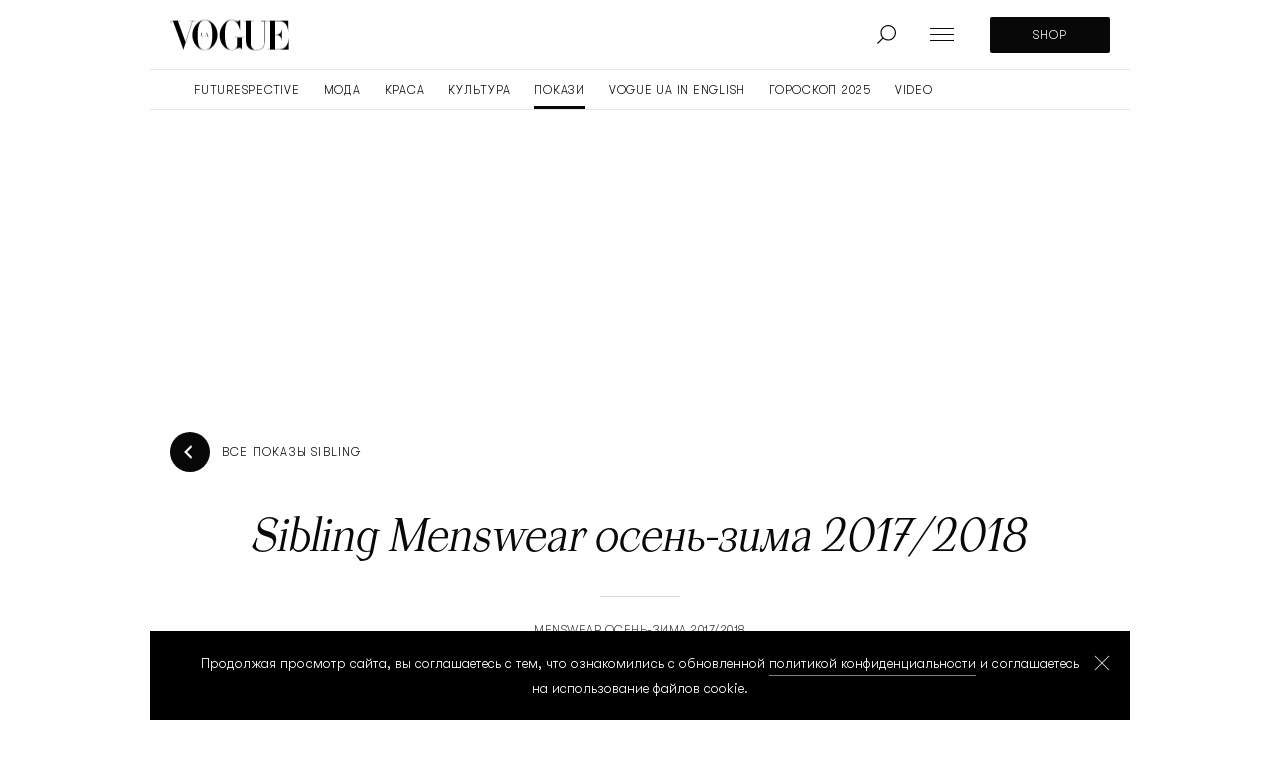

--- FILE ---
content_type: text/html; charset=UTF-8
request_url: https://vogue.ua/ru/collections/sibling-menswear-osen-zima-2017-2018-3419.html
body_size: 38934
content:
<!DOCTYPE html>
<html lang="ru" xmlns="https://www.w3.org/1999/xhtml" xmlns:og="https://opengraphprotocol.org/schema/">
<head>
    <meta charset="utf-8">
    <meta http-equiv="X-UA-Compatible" content="IE=Edge">
    <meta name="viewport" content="width=device-width,initial-scale=1,maximum-scale=5">
    <meta name="robots" content="max-image-preview:large">

    
    <link rel="preload" href="//cdn.vogue.ua/fonts/ApocLC-Bold.woff2" as="font" type="font/woff2" crossorigin="anonymous">
    <link rel="preload" href="//cdn.vogue.ua/fonts/ApocLC-Regular.woff2" as="font" type="font/woff2" crossorigin="anonymous">
    <link rel="preload" href="//cdn.vogue.ua/fonts/GTWalsheimPro-Light.woff2" as="font" type="font/woff2" crossorigin="anonymous">
    <link rel="preload" href="//cdn.vogue.ua/fonts/ApocLC-RegularItalic.woff2" as="font" type="font/woff2" crossorigin="anonymous">


    <link rel="dns-prefetch" href="//google-analytics.com">
    <link rel="dns-prefetch" href="//inv-nets.admixer.net">

    <link rel="dns-prefetch" href="//securepubads.g.doubleclick.net">
    <link rel="preconnect" href="//securepubads.g.doubleclick.net" crossorigin>

    <link rel="dns-prefetch" href="//cm.g.doubleclick.net">
    <link rel="preconnect" href="//cm.g.doubleclick.net" crossorigin>

    
    <title>Sibling Menswear осень-зима 2017/2018 | Vogue UA</title>
    <meta name="description" content="..." />
<meta name="keywords" />
<meta name="twitter:image" content="https://vogue.ua/i/image_1200x630/uploads/collection/1f4/dd8/a65/5874a65dd81f4.jpeg" />
<meta name="twitter:card" content="summary_large_image" />
<meta name="twitter:title" content="Sibling Menswear осень-зима 2017/2018" />
<meta name="twitter:description" />
<meta name="twitter:url" content="https://vogue.ua/ru/collections/sibling-menswear-osen-zima-2017-2018-3419.html" />
<meta name="ROBOTS" content="INDEX, FOLLOW, ALL" />
<meta property="og:image:width" content="1200" />
<meta property="og:image:height" content="630" />
<meta property="og:image" content="https://vogue.ua/i/image_1200x630/uploads/collection/1f4/dd8/a65/5874a65dd81f4.jpeg" />
<meta property="og:title" content="Sibling Menswear осень-зима 2017/2018 | Vogue UA" />
<meta property="og:description" content="..." />
<meta property="og:url" content="https://vogue.ua/ru/collections/sibling-menswear-osen-zima-2017-2018-3419.html" />


    
    <link rel="alternate" href="https://vogue.ua/ru/collections/sibling-menswear-osen-zima-2017-2018-3419.html" hreflang="ru"/>
<link rel="alternate" href="https://vogue.ua/collections/sibling-menswear-osen-zima-2017-2018-3419.html" hreflang="uk"/>
<link rel="alternate" href="https://vogue.ua/collections/sibling-menswear-osen-zima-2017-2018-3419.html" hreflang="x-default"/>

    <link rel="canonical" href="https://vogue.ua/ru/collections/sibling-menswear-osen-zima-2017-2018-3419.html"/>


    
    

            <link rel="apple-touch-icon" sizes="180x180" href="//cdn.vogue.ua/fav/apple-touch-icon.png">
        <link rel="icon" type="image/png" sizes="32x32" href="//cdn.vogue.ua/fav/favicon-32x32.png">
        <link rel="icon" type="image/png" sizes="16x16" href="//cdn.vogue.ua/fav/favicon-16x16.png">
        <link rel="manifest" href="//cdn.vogue.ua/fav/site.webmanifest">
        <link rel="mask-icon" href="//cdn.vogue.ua/fav/safari-pinned-tab.svg" color="#000000">
        <link rel="shortcut icon" href="//cdn.vogue.ua/fav/favicon.ico">
        <meta name="msapplication-TileColor" content="#ffffff">
        <meta name="msapplication-config" content="//cdn.vogue.ua/fav/browserconfig.xml">
        <meta name="theme-color" content="#ffffff">
    
    
    
        

    			<link rel="image_src" href="https://vogue.ua/i/image_1200x630/uploads/collection/1f4/dd8/a65/5874a65dd81f4.jpeg" />	

        
            <style media="screen">@font-face{font-display:swap;font-family:Apoc;font-stretch:normal;font-style:normal;font-weight:400;src:local("ApocLC Regular"),local("ApocLCRegular"),url(//cdn.vogue.ua/fonts/ApocLC-Regular.woff2) format("woff2")}@font-face{font-display:swap;font-family:Apoc;font-style:normal;font-weight:700;src:local("ApocLC Bold"),local("ApocLCBold"),url(//cdn.vogue.ua/fonts/ApocLC-Bold.woff2) format("woff2")}@font-face{font-display:swap;font-family:Apoc;font-style:italic;font-weight:400;src:local("ApocLC Italic"),local("ApocLCRegularitalic"),url(//cdn.vogue.ua/fonts/ApocLC-RegularItalic.woff2) format("woff2")}@font-face{font-display:swap;font-family:GTWalsheimPro;font-style:normal;font-weight:400;src:local("GTWalsheimPro Light"),local("GTWalsheimPro"),url(//cdn.vogue.ua/fonts/GTWalsheimPro-Light.woff2) format("woff2")}.btn{align-items:center;background:var(--black);border-radius:2px;box-sizing:border-box;color:#fff;cursor:pointer;display:flex;font-family:GTWalsheimPro,SansSerif,sans-serif,Arial,Verdana,Trebuchet MS;font-size:14px;font-weight:400;height:56px;justify-content:center;letter-spacing:.5px;line-height:20px;overflow:hidden;padding:0 12px;position:relative;text-transform:uppercase;white-space:nowrap}.btn_sm{font-size:12px;height:36px}.btn:before{background:linear-gradient(120deg,transparent,hsla(0,0%,100%,.2) 25%,hsla(0,0%,100%,.3) 30%,transparent 0);content:"";display:block;height:100%;left:-100%;position:absolute;top:0;transition:transform .35s ease-in;width:200%}.btn:hover:before{transform:translate3d(100%,0,0)}.btn__more{cursor:pointer;margin-top:32px}.btn__more,.btn__more_arr{align-items:center;display:flex;justify-content:center}.btn__more_arr{background:var(--black);border-radius:50%;height:40px;margin-right:12px;min-width:40px;overflow:hidden;position:relative;width:40px}.btn__more_arr:before{background:linear-gradient(120deg,transparent,hsla(0,0%,100%,.2) 25%,hsla(0,0%,100%,.3) 30%,transparent 0);content:"";display:block;height:100%;left:-100%;position:absolute;top:0;transition:transform .35s ease-in;width:200%}.btn__more_loading{display:block;height:24px;left:50%;opacity:0;position:absolute;top:50%;transform:translate3d(-50%,-50%,0);width:24px}.btn__more_loading.visible{opacity:1}.btn__more p{font-family:GTWalsheimPro,SansSerif,sans-serif,Arial,Verdana,Trebuchet MS;font-size:12px;letter-spacing:.1em;line-height:20px;text-transform:uppercase}.btn__more:hover .btn__more_arr:before{transform:translate3d(100%,0,0)}.post,.post__photo{position:relative}.post__photo{height:0;overflow:hidden;width:100%}.post__photo img{display:block;height:auto;left:0;position:absolute;top:0;width:100%}.post__photo_collections:after{background-image:url([data-uri]);background-position:50%}.post__photo_collections:after,.post__photo_video:after{background-color:hsla(0,0%,100%,.6);background-repeat:no-repeat;border-radius:100%;bottom:8px;content:"";height:40px;left:8px;position:absolute;width:40px}.post__photo_video:after{background-image:url([data-uri]);background-position:55% 50%;background-size:12px 15px}.post__video{margin:0 0 30px;padding-top:56.25%;position:relative}.post__video .player-wrapper,.post__video iframe{height:100%;left:0;position:absolute;top:0;width:100%}.post__title{margin:0;padding:16px 0}.post__title a:before{content:"";display:block;height:calc(100% - 40px);left:0;position:absolute;top:0;width:100%}.post__cat{border-bottom:none!important;color:var(--dark-grey);display:block;position:relative;z-index:2}.post__cat:hover{color:var(--black)}.post__cat+.post__time:before{content:", "}.post__footer{box-sizing:border-box;color:var(--dark-grey);display:flex;font-family:GTWalsheimPro,SansSerif,sans-serif,Arial,Verdana,Trebuchet MS;font-size:12px;height:32px;letter-spacing:.5px;line-height:20px;overflow:hidden;padding-top:12px;position:relative;text-transform:uppercase}.post__footer:after,.post__footer:before{content:"";display:block;height:1px;position:absolute;top:0;width:80px}.post__footer:before{background-color:var(--accent);left:0}.post__footer:after{background-color:var(--black);left:-80px;transition:transform .2s ease-out}.post__title:hover+.post__footer:after{transform:translate3d(100%,0,0)}.post_sq .post__photo{padding-top:100%}.post_sq .post__title{font-size:20px;font-weight:400;line-height:28px}@media (min-width:1366px){.post_sq .post__title{font-size:22px}}.post_rc .post__photo{padding-top:150%}.post_rc .post__title{font-size:20px;font-weight:400;line-height:28px}@media (min-width:1366px){.post_rc .post__title{font-size:22px}}.post_vd .post__photo{padding-top:56.25%}.post_rec{display:flex;margin-bottom:32px;position:relative}@media (min-width:1366px){.post_rec{margin-bottom:0}}.post_rec .post__photo{border-radius:6px;filter:drop-shadow(0 10px 24px rgba(0,0,0,.2));height:96px;min-width:96px;overflow:hidden;width:96px}.post_rec .post__title{font-size:18px;font-weight:700;letter-spacing:.02em;line-height:24px;padding:16px 0 0 32px}.post_rec .post__footer{left:128px;padding:0;position:absolute;top:-4px}.post_rec .post__footer:after,.post_rec .post__footer:before{display:none}.post_big{position:-webkit-sticky;position:sticky;top:0}.post_big:after{background:linear-gradient(180deg,transparent,rgba(0,0,0,.9));bottom:0;content:"";height:30%;left:0;position:absolute;right:0}.post_big .post__photo{padding-top:150%}@media (min-width:1050px){.post_big .post__photo{height:100vh;max-height:1080px;padding-top:0}}.post_big .post__title{align-items:flex-end;bottom:56px;box-sizing:border-box;display:flex;font-size:24px;font-style:italic;font-weight:300;height:calc(100% - 55px);justify-content:center;left:50%;line-height:32px;padding:0 20px;position:absolute;text-align:center;transform:translateX(-50%);width:100%;z-index:2}.post_big .post__title a{color:#fff}.post_big .post__title a:before{height:100%}@media (min-width:1023px){.post_big .post__title{bottom:88px;font-size:40px;height:calc(100% - 88px);line-height:52px;text-align:center}}@media (min-width:1600px){.post_big .post__title{font-size:48px;line-height:52px}}@media (min-width:1920px){.post_big .post__title{font-size:56px;line-height:68px}}.post_big .post__footer{bottom:10px;left:50%;position:absolute;transform:translateX(-50%);z-index:2}@media (min-width:1023px){.post_big .post__footer{bottom:32px}}.post_big .post__footer:after{display:none}.post_big .post__footer:before{left:50%;transform:translateX(-50%)}.post_big .post__footer a,.post_big .post__footer time{color:#fff}.post_xl{margin-left:auto;margin-right:auto;margin-top:40px}@media (min-width:1366px){.post_xl{margin-top:64px}}.post_xl .post__photo{padding-top:56.25%}@media (max-width:767px){.post_xl .post__photo{margin-left:-20px;width:calc(100% + 40px)}}.post_xl .post__photo img{height:100%;object-fit:cover}.post_xl .post__title{font-size:24px;font-style:italic;font-weight:400;line-height:32px;padding:28px 0 20px}@media (min-width:1366px){.post_xl .post__title{font-size:48px;line-height:56px}}.post_video .post__photo:after{align-items:center;background-color:hsla(0,0%,100%,.6);background-image:url([data-uri]);background-position:55% 50%;background-repeat:no-repeat;background-size:12px 15px;border-radius:100%;bottom:8px;content:"";display:flex;height:40px;justify-content:center;left:8px;overflow:hidden;position:absolute;width:40px}@media (min-width:1024px){.post_video .post__photo:after{background-size:46px 60px;bottom:40px;height:160px;left:40px;width:160px}}.tags{display:flex;overflow-y:scroll}.tags::-webkit-scrollbar,.tags::-webkit-scrollbar-track{background-color:transparent;height:0;width:0}.tags::-webkit-scrollbar-thumb{background-color:transparent;height:0;width:0}.tags__item{align-items:center;border:1px solid var(--grey-border);border-radius:20px;box-sizing:border-box;display:flex;font-family:GTWalsheimPro,SansSerif,sans-serif,Arial,Verdana,Trebuchet MS;font-size:14px;justify-content:center;letter-spacing:.1em;line-height:40px;margin-right:16px;margin-top:40px;padding:0 16px;position:relative;text-transform:uppercase;transition:.2s ease-in;white-space:nowrap}.tags__item:last-child{margin-right:0}@media (max-width:1365px){.tags__item{margin-top:48px}}.tags__item.active,.tags__item:hover{background:var(--black);color:#fff}@media (min-width:768px){.tags_search{justify-content:center}}.pagination{font-family:GTWalsheimPro,SansSerif,sans-serif,Arial,Verdana,Trebuchet MS;font-size:14px;line-height:1;margin-top:8px}.pagination,.pagination__item{align-items:center;display:flex;justify-content:center}.pagination__item{color:#888;height:40px;transition:.2s ease-in;width:40px}.pagination__item.active,.pagination__item:hover{color:var(--black)}.pagination__next svg,.pagination__prev svg{padding:0 15px}.pagination__next path,.pagination__prev path{fill:#888;transition:.2s ease-in}.pagination__next:hover path,.pagination__prev:hover path{fill:var(--black)}.pagination__prev{transform:rotate(180deg)}.category__nav{align-items:center;border-bottom:1px solid var(--grey-border);box-sizing:border-box;display:flex;overflow-x:scroll;overflow-y:hidden;padding:0 20px}.category__nav::-webkit-scrollbar,.category__nav::-webkit-scrollbar-track{background-color:transparent;height:0;width:0}.category__nav::-webkit-scrollbar-thumb{background-color:transparent;height:0;width:0}@media (min-width:1024px){.category__nav{justify-content:center}}.category__nav_item{font-family:GTWalsheimPro,SansSerif,sans-serif,Arial,Verdana,Trebuchet MS;font-size:12px;letter-spacing:.05em;line-height:20px;margin-right:15px;padding-bottom:20px;position:relative;text-transform:uppercase;transition:.25s ease-in;white-space:nowrap}.category__nav_item:last-child{margin-right:0}.category__nav_item:before{background:var(--grey-border);bottom:-3px;content:"";height:3px;left:0;position:absolute;right:0;transition:transform .3s ease-out,background-color .3s ease-out;width:100%}.category__nav_item.active:before,.category__nav_item:hover:before{background:var(--black);transform:translate3d(0,-3px,0);transition:transform .4s ease-out,background-color .3s ease-out}.search__container{display:flex;margin:0 auto;max-width:740px}@media (max-width:767px){.search__container{flex-direction:column}}.search input{border:1px solid var(--grey-border);border-radius:2px;box-sizing:border-box;color:grey;font-size:14px;letter-spacing:.05em;line-height:16px;margin-right:32px;outline:none;padding:20px 15px;text-transform:uppercase;transition:.25s ease-in;width:100%}.search input:focus,.search input:hover{border:1px solid var(--gold)}@media (max-width:767px){.search input{margin-bottom:40px}}.search .btn{border:none;cursor:pointer;outline:none;width:200px}.search .btn svg{margin-right:15px}.filters{border-bottom:1px solid var(--grey-border);margin-bottom:32px}@media (min-width:1024px){.filters{padding-bottom:32px}}.filters .container{align-items:center;justify-content:center}@media (min-width:768px){.filters .container{display:flex;flex-wrap:wrap}}.filters .container>div{margin-bottom:32px}@media (min-width:768px){.filters .container>div{flex:0 0 calc(50% - 16px)}.filters .container>div:nth-of-type(odd){margin-right:32px}}@media (min-width:1024px){.filters .container>div{flex:0 0 calc(25% - 24px);margin-bottom:0;margin-right:32px}.filters .container>div:nth-of-type(odd){margin-right:32px}.filters .container>div:last-of-type{margin-right:0}}.filters .btn{font-size:12px;height:40px}@media (min-width:1024px){.filters .btn{font-size:14px;height:56px}}.filters .select,.filters .select__container{position:relative}.filters .select__container.active .option-container{opacity:1;z-index:2}.filters .select__container.active svg{transform:translateY(-50%) rotate(180deg)}.filters .select__clear{cursor:pointer;height:24px;margin:-12px 0 0;opacity:0;pointer-events:none;position:absolute;right:36px;top:50%;transition:opacity .3s ease-out;width:20px}.filters .select__clear.active{opacity:1;pointer-events:auto}.filters .select__clear:after,.filters .select__clear:before{background:#c1c1c9;content:"";display:block;height:16px;left:50%;margin:-8px 0 0 -1px;position:absolute;top:50%;width:2px}.filters .select__clear:before{transform:rotate(45deg)}.filters .select__clear:after{transform:rotate(-45deg)}.filters .select__input{border:1px solid var(--grey-border);box-sizing:border-box;color:var(--black);cursor:pointer;font-family:GTWalsheimPro,SansSerif,sans-serif,Arial,Verdana,Trebuchet MS;font-size:12px;height:40px;letter-spacing:.75px;line-height:20px;outline:none;padding:0 26px 0 14px;text-transform:uppercase;width:100%}@media (min-width:768px){.filters .select__input{height:56px;padding:0 26px 0 14px}}.filters .select svg{position:absolute;right:12px;top:50%;transform:translateY(-50%);transition:.25s ease-in}.filters .option-container{background:#fff;border:1px solid var(--grey-border);box-sizing:border-box;left:0;max-height:160px;opacity:0;overflow:scroll;padding:12px 0;position:absolute;right:0;top:40px;transition:opacity .3s ease-out;z-index:-1}@media (min-width:768px){.filters .option-container{top:56px}}.filters .option-container::-webkit-scrollbar,.filters .option-container::-webkit-scrollbar-track{background-color:transparent;height:100%;width:3px}.filters .option-container::-webkit-scrollbar-thumb{background-color:var(--dark-grey);border-radius:2px;height:5px;width:3px}.filters .option-container .option{box-sizing:border-box;cursor:pointer;font-family:GTWalsheimPro,SansSerif,sans-serif,Arial,Verdana,Trebuchet MS;font-size:12px;letter-spacing:.75px;line-height:20px;padding:14px 14px 0;text-transform:uppercase;transition:.25s ease-in}.filters .option-container .option label{cursor:pointer}.filters .option-container .option:hover{color:var(--dark-grey)}.filters .option-container .option:first-child{padding:0 14px}.collection-box,.gallery-box{display:block;height:100vh;left:0;min-height:100vh;min-height:-webkit-fill-available;min-width:100vw;pointer-events:none;position:fixed;top:0;transform:scale3d(0,0,1);transition:transform 0s linear .3s;width:100%;z-index:15}.collection-box.visible,.gallery-box.visible{pointer-events:auto;transform:scaleX(1);transition:transform 0s linear 0s}.collection-box__shadow,.gallery-box__shadow{background-color:rgba(0,0,0,.98);height:100%;left:0;opacity:0;position:absolute;top:0;transition:opacity .2s ease-out;width:100%;z-index:1}@media (min-width:768px){.collection-box__shadow,.gallery-box__shadow{background-color:rgba(0,0,0,.94)}}.collection-box.visible .collection-box__shadow,.collection-box.visible .gallery-box__shadow,.gallery-box.visible .collection-box__shadow,.gallery-box.visible .gallery-box__shadow{opacity:1;transition:opacity .2s ease-out 0s}.collection-box__container,.gallery-box__container{box-sizing:border-box;display:flex;flex-direction:column;height:100%;left:0;opacity:0;padding-top:16px;position:absolute;top:0;transform:translate3d(0,-20px,0);transition:transform .3s ease-out,opacity .3s ease-out;z-index:2}.collection-box.visible .collection-box__container,.collection-box.visible .gallery-box__container,.gallery-box.visible .collection-box__container,.gallery-box.visible .gallery-box__container{opacity:1;transform:translateZ(0)}.collection-box__slider,.gallery-box__slider{display:flex;flex:1 1 auto;height:100%;overflow:hidden;position:relative}.collection-box__imgs,.gallery-box__imgs{display:flex;flex:0 0 auto;width:100%}.collection-box__img,.gallery-box__img{align-items:flex-start;display:flex;flex:0 0 100%;height:100%;justify-content:center;overflow:hidden;position:relative;width:100%}.collection-box__img img,.gallery-box__img img{height:auto;max-height:100%;max-width:100%;width:auto}.collection-box__info,.gallery-box__info{background:#000;padding-bottom:20px;padding-top:20px;position:relative;text-align:center;width:100%}@media (min-width:768px){.collection-box__info,.gallery-box__info{padding-bottom:0}}.collection-box__pager,.gallery-box__pager{color:#fff;font-family:Apoc,Serif;font-size:30px;font-weight:300;line-height:32px}@media (min-width:768px){.collection-box__pager,.gallery-box__pager{font-size:40px;line-height:40px}}.collection-box__title,.gallery-box__title{color:#fff;font-family:GTWalsheimPro,SansSerif,sans-serif,Arial,Verdana,Trebuchet MS;font-size:18px;font-weight:400;line-height:24px;margin:12px 0 8px;padding:0 16px;text-align:center}@media (min-width:768px){.collection-box__title,.gallery-box__title{margin:24px 0 12px;padding:0}}.collection-box__subtitle,.gallery-box__subtitle{color:hsla(0,0%,100%,.6);font-family:GTWalsheimPro,SansSerif,sans-serif,Arial,Verdana,Trebuchet MS;font-size:12px;font-weight:300;letter-spacing:.5px;line-height:20px;margin:0;padding:0 16px;text-align:center;text-transform:uppercase}@media (min-width:768px){.collection-box__subtitle,.gallery-box__subtitle{padding:0}}.collection-box__controls,.gallery-box__controls{align-items:center;display:flex;justify-content:space-between;left:calc(50% - 80px);position:absolute;top:20px;width:160px;z-index:2}.collection-box__next,.collection-box__prev,.gallery-box__next,.gallery-box__prev{align-items:center;border-radius:50%;box-sizing:border-box;cursor:pointer;display:flex;height:32px;justify-content:center;transition:background-color .3s ease-out;width:32px}@media (min-width:768px){.collection-box__next,.collection-box__prev,.gallery-box__next,.gallery-box__prev{background-color:#fff;height:40px;width:40px}}.collection-box__next svg,.collection-box__prev svg,.gallery-box__next svg,.gallery-box__prev svg{fill:#818287;display:block;height:20px;transition:all .3s ease-out;width:20px}@media (min-width:768px){.collection-box__next svg,.collection-box__prev svg,.gallery-box__next svg,.gallery-box__prev svg{fill:#080808}}.collection-box__next:hover,.collection-box__prev:hover,.gallery-box__next:hover,.gallery-box__prev:hover{background-color:#ccc}.collection-box__next.disabled,.collection-box__prev.disabled,.gallery-box__next.disabled,.gallery-box__prev.disabled{background-color:#fff;pointer-events:none}.collection-box__next.disabled svg,.collection-box__prev.disabled svg,.gallery-box__next.disabled svg,.gallery-box__prev.disabled svg{fill:#c7c8c8!important}.collection-box__prev svg,.gallery-box__prev svg{margin-right:4px}@media (min-width:768px){.collection-box__prev,.gallery-box__prev{margin-right:10px}}.collection-box__next svg,.gallery-box__next svg{margin-left:2px}.collection-box__close,.gallery-box__close{background-color:hsla(0,0%,100%,.5);border-radius:50%;cursor:pointer;height:40px;opacity:0;position:absolute;right:8px;top:12px;transition:background-color .3s ease-out,opacity .2s ease-out;width:40px;z-index:3}@media (min-width:768px){.collection-box__close,.gallery-box__close{background-color:#333;right:24px;top:24px}}@media (min-width:1280px){.collection-box__close,.gallery-box__close{right:48px;top:48px}}.collection-box__close:hover,.gallery-box__close:hover{background-color:#666}.collection-box__close:after,.collection-box__close:before,.gallery-box__close:after,.gallery-box__close:before{background-color:#000;content:"";display:block;height:20px;left:50%;position:absolute;top:50%;width:1px}@media (min-width:768px){.collection-box__close:after,.collection-box__close:before,.gallery-box__close:after,.gallery-box__close:before{background-color:#fff}}.collection-box__close:before,.gallery-box__close:before{transform:translate3d(-50%,-50%,0) rotate(45deg)}.collection-box__close:after,.gallery-box__close:after{transform:translate3d(-50%,-50%,0) rotate(-45deg)}.collection-box.visible .collection-box__close,.collection-box.visible .gallery-box__close,.gallery-box.visible .collection-box__close,.gallery-box.visible .gallery-box__close{opacity:1}@media (min-width:768px){.gallery-box__container{bottom:32px;height:calc(100% - 64px);left:32px;padding-top:0;right:32px;top:32px}}.gallery-box__img{align-items:center;justify-content:center}@media (min-width:768px){.gallery-box__info{background:transparent;margin-top:12px}}@media (min-width:1280px){.gallery-box__info{padding-bottom:24px}}@media (min-width:768px){.gallery-box__title{font-size:16px;line-height:20px}.gallery-box__controls{left:calc(50% - 120px);width:240px}.gallery-box__next,.gallery-box__prev{background-color:hsla(0,0%,100%,.05)}.gallery-box__next svg,.gallery-box__prev svg{fill:#fff}.gallery-box__next:hover,.gallery-box__prev:hover{background-color:hsla(0,0%,100%,.12)}.collection-box__container{align-items:center;bottom:32px;flex-direction:row;height:calc(100% - 64px);left:32px;padding-top:0;right:32px;top:32px}}@media (min-width:1280px){.collection-box__container{left:calc(50% - 592px);right:auto}}@media (min-width:1280px) and (max-width:1439px){.collection-box.withads .collection-box__container{left:calc(50vw - 730px)}}@media (min-width:1440px) and (max-width:1599px){.collection-box.withads .collection-box__container{left:calc(50vw - 630px)}}@media (min-width:768px){.collection-box__slider{flex:0 0 calc(100% - 232px)}}@media (min-width:1280px){.collection-box__slider{flex:0 0 576px}}@media (min-width:1280px) and (max-width:1599px){.collection-box.withads .collection-box__slider{flex:0 0 576px}}.collection-box__imgs{align-items:center;display:flex;flex:0 0 auto;width:100%}.collection-box__img{align-items:flex-start;justify-content:center}@media (min-width:768px){.collection-box__img{align-items:center;justify-content:center}}@media (min-width:1280px){.collection-box__img{align-items:center;justify-content:flex-end}}@media (min-width:768px){.collection-box__info{align-items:center;background:transparent;display:flex;flex-direction:column;justify-content:center;margin-left:32px;margin-right:32px;padding-top:0;width:auto}}@media (min-width:1280px){.collection-box__info{flex:0 0 344px}}.collection-box__title{margin-top:12px;text-align:center}@media (min-width:768px){.collection-box__title{margin-top:24px}.collection-box__controls{justify-content:center;margin-top:32px;position:static;width:auto}}.collection-box__bnr{display:none}@media (min-width:1280px){.collection-box.withads .collection-box__bnr{display:block;flex:0 0 300px;height:600px;width:300px}}.collection-box.withads .collection-box__bnr>div{height:600px;margin:0 auto;width:300px}.collection-box__bnrmob{align-items:center;display:flex;justify-content:center}.gallery-visible .header{transform:translate3d(0,-110px,0)}.popup-box{display:block;height:100vh;left:0;min-height:100vh;min-width:100vw;pointer-events:none;position:fixed;top:0;transform:scale3d(0,0,1);transition:transform 0s linear .3s;width:100%;z-index:15}.popup-box.visible{pointer-events:auto;transform:scaleX(1);transition:transform 0s linear 0s}.popup-box__shadow{background-color:rgba(0,0,0,.98);height:100%;left:0;opacity:0;position:absolute;top:0;transition:opacity .2s ease-out;width:100%;z-index:1}@media (min-width:768px){.popup-box__shadow{background-color:rgba(0,0,0,.94)}}.popup-box.visible .popup-box__shadow{opacity:1;transition:opacity .2s ease-out 0s}.popup-box__img{align-items:center;box-sizing:border-box;display:flex;height:100%;justify-content:center;left:0;opacity:0;padding:16px;position:absolute;top:0;transform:translate3d(0,30px,0);transition:transform .3s ease-out,opacity .3s ease-in;width:100%;z-index:2}@media (min-width:768px){.popup-box__img{padding:32px}}.popup-box__img img{height:auto;max-height:100%;max-width:100%;width:auto}.popup-box.visible .popup-box__img{opacity:1;transform:translateZ(0)}.popup-box__close{background-color:hsla(0,0%,100%,.5);border-radius:50%;cursor:pointer;height:40px;opacity:0;position:absolute;right:8px;top:12px;transition:background-color .3s ease-out,opacity .2s ease-out;width:40px;z-index:3}@media (min-width:768px){.popup-box__close{background-color:#333;right:24px;top:24px}}@media (min-width:1280px){.popup-box__close{right:48px;top:48px}}.popup-box__close:hover{background-color:#666}.popup-box__close:after,.popup-box__close:before{background-color:#000;content:"";display:block;height:20px;left:50%;position:absolute;top:50%;width:1px}@media (min-width:768px){.popup-box__close:after,.popup-box__close:before{background-color:#fff}}.popup-box__close:before{transform:translate3d(-50%,-50%,0) rotate(45deg)}.popup-box__close:after{transform:translate3d(-50%,-50%,0) rotate(-45deg)}.popup-box.visible .popup-box__close{opacity:1}.popup-label{background-color:hsla(0,0%,100%,.4);background-image:url([data-uri]);background-position:50%;background-repeat:no-repeat;background-size:100% 100%;border-radius:100%;display:block;height:28px;pointer-events:none;position:absolute;transform:translate3d(16px,-76px,0);transform-origin:0 100%;transition:transform .3s ease-out;width:28px}@media (min-width:768px){.popup-label{height:40px;transform:translate3d(16px,-88px,0);width:40px}}.cookies{align-items:center;background-color:#000;box-sizing:border-box;color:#fff;display:flex;justify-content:center;left:0;opacity:0;padding:20px;pointer-events:none;position:fixed;top:100vh;transform-origin:50% 100%;transition:transform .3s ease-out,opacity 0s ease-out .3s;width:100%;z-index:3}.cookies.visible{opacity:1;pointer-events:auto;transform:translate3d(0,-100%,0);transition:transform .3s ease-out,opacity 0s ease-out 0s}.cookies__text{box-sizing:border-box;font-family:GTWalsheimPro,SansSerif,sans-serif,Arial,Verdana,Trebuchet MS;font-size:12px;font-weight:400;line-height:22px;padding:0 24px 0 0;text-align:center}@media (min-width:768px){.cookies__text{font-size:14px;line-height:24px;padding:0 32px}}@media (min-width:1280px){.cookies__text{padding:0}}.cookies a{border-bottom:1px solid hsla(0,0%,100%,.5);color:#fff;display:inline-block;transition:all .3s ease-out}.cookies a:hover{border-bottom-color:#fff}.cookies__close{border-radius:50%;cursor:pointer;height:40px;position:absolute;right:4px;top:8px;transition:background-color .3s ease-out;width:40px;z-index:2}@media (min-width:768px){.cookies__close{right:8px;top:12px}}.cookies__close:hover{background-color:hsla(0,0%,100%,.2)}.cookies__close:hover:after,.cookies__close:hover:before{background-color:#c2c7c9}.cookies__close:after,.cookies__close:before{background-color:#d2d7d9;content:"";display:block;height:20px;left:50%;position:absolute;top:50%;transform:translate3d(-50%,-50%,0);transition:background-color .3s ease-out;width:1px}.cookies__close:before{transform:translate3d(-50%,-50%,0) rotate(45deg)}.cookies__close:after{transform:translate3d(-50%,-50%,0) rotate(-45deg)}:root{--black:#080808;--grey:#f7f8f8;--dark-grey:#373838;--grey-border:#e7e8e8;--gold:#e2c8a2;--accent:#d2d7d9;--hover:#51575b}body,html{margin:0;padding:0}html{height:-webkit-fill-available}body{-ms-text-size-adjust:100%;-moz-text-size-adjust:100%;-webkit-text-size-adjust:100%;text-size-adjust:100%;color:var(--black);font-family:Apoc,Serif,serif;font-size:20px;font-weight:400;letter-spacing:.001em;line-height:32px;min-height:100vh;min-height:-webkit-fill-available;overflow-x:hidden}@media (min-width:1366px){main{min-height:calc(100vh - 740px)}}main .container+h2{border-top:1px solid var(--grey-border);box-sizing:border-box;padding-top:40px}@media (min-width:1366px){main .container+h2{padding-top:64px}}p{margin:0}a{color:var(--black);outline:none;text-decoration:none;transition:color .2s ease-out}h1{box-sizing:border-box;font-size:32px;font-weight:300;letter-spacing:.02em;line-height:40px;margin-bottom:32px;margin-top:40px;padding-left:10px;padding-right:10px;text-align:center;text-transform:uppercase}@media (min-width:1366px){h1{font-size:56px;line-height:80px;margin-bottom:48px;margin-top:64px}}h1+.post_xl{margin-top:40px}@media (min-width:1366px){h1+.post_xl{margin-top:48px}}h2{box-sizing:border-box;font-size:32px;font-weight:300;letter-spacing:.02em;line-height:40px;margin-bottom:32px;margin-top:40px;padding-left:10px;padding-right:10px;text-align:center;text-transform:uppercase}@media (min-width:1366px){h2{font-size:56px;line-height:80px;margin-bottom:48px;margin-top:64px}}h2+.post_xl{margin-top:40px}@media (min-width:1366px){h2+.post_xl{margin-top:48px}}.container{margin-left:auto;margin-right:auto}@media (min-width:1600px){.container{max-width:1472px}}@media (min-width:1440px) and (max-width:1599px){.container{padding:0 64px}}@media (min-width:1366px) and (max-width:1439px){.container{padding:0 32px}}@media (min-width:1025px) and (max-width:1365px){.container{max-width:1050px;padding:0 32px}}@media (min-width:768px) and (max-width:1024px){.container{max-width:676px;padding:0 32px}}@media (max-width:767px){.container{box-sizing:border-box;max-width:420px;padding:0 20px}}.line{background:var(--grey-border);height:1px;margin-top:40px;width:100%}@media (min-width:1366px){.line{margin-top:64px}}.advertising img{height:auto;max-width:100%}.advertising__top{align-items:center;border-bottom:1px solid var(--grey-border);box-sizing:border-box;display:none;justify-content:center;margin-top:40px;padding:20px 32px}@media (min-width:1366px){.advertising__top{margin-top:0;min-height:354px;padding:48px 32px}}.advertising__black{background:var(--black)}.advertising__grey{background:var(--grey)}.footer{background:var(--black);color:#fff;font-family:GTWalsheimPro,SansSerif,sans-serif,Arial,Verdana,Trebuchet MS;margin-top:50px;padding:60px 0 40px}@media (min-width:768px){.footer{margin-top:120px;padding:128px 0 64px}}.footer__container{display:flex;flex-direction:column;justify-content:space-between;width:100%}@media (min-width:1366px){.footer__container{display:grid;gap:48px;grid-template-columns:1fr 2fr 1fr}}.footer__logo{width:100%}@media (max-width:1365px){.footer__logo{order:3}}.footer__list{display:flex;width:100%}@media (max-width:1365px){.footer__list{margin:60px 0;order:2}}@media (min-width:1366px){.footer__list{margin:0 16px}}.footer__world{position:relative}@media (max-width:1365px){.footer__world{order:1}}.footer__world_main{align-items:center;border:1px solid #888;border-radius:2px;box-sizing:border-box;color:#888;cursor:pointer;display:flex;font-size:12px;justify-content:space-between;letter-spacing:.05em;line-height:16px;max-width:344px;padding:10px 14px;width:100%}.footer__world_main svg{transition:.2s ease-in}.footer__world_sub{background:var(--black);border:1px solid #888;border-bottom-left-radius:2px;border-bottom-right-radius:2px;display:flex;flex-direction:column;left:0;max-height:130px;opacity:0;overflow:scroll;padding:5px 0;position:absolute;right:0;top:36px;transition:opacity .3s ease-out;z-index:-1}.footer__world_sub::-webkit-scrollbar,.footer__world_sub::-webkit-scrollbar-track{background-color:transparent;height:100%;width:3px}.footer__world_sub::-webkit-scrollbar-thumb{background-color:var(--dark-grey);border-radius:2px;height:5px;width:3px}.footer__world_sub a{box-sizing:border-box;color:#888;font-size:12px;letter-spacing:.05em;line-height:16px;padding:5px 14px;transition:.2s ease-in}.footer__world_sub a:hover{color:#fff}.footer__world.active .footer__world_main svg{transform:rotate(180deg)}.footer__world.active .footer__world_sub{opacity:1;z-index:1}.footer__col{display:flex;flex-direction:column;width:100%}.footer__col_title{font-size:14px;letter-spacing:.05em;line-height:16px;margin-bottom:20px;text-transform:uppercase}.footer__col_text{color:#888;font-size:14px;line-height:16px;margin-bottom:10px;transition:.2s ease-in}.footer__col_text:hover{color:#fff}.footer__social{align-items:center;display:flex;margin-top:50px;padding-bottom:50px;position:relative}.footer__social a{display:flex;margin-right:22px;vertical-align:middle}.footer__social a:first-child{margin-left:-3px}.footer__social a:last-child{margin-right:0}.footer__social a path{transition:.2s ease-in}.footer__social a:hover path{fill:#fff}.footer__social:after{background:var(--accent);bottom:0;content:"";height:1px;left:0;position:absolute;width:80px}.footer__description{color:#888;font-family:GTWalsheimPro,SansSerif,sans-serif,Arial,Verdana,Trebuchet MS;font-size:12px;line-height:20px;margin-top:40px;max-width:510px}.header{background:#fff;border-bottom:1px solid var(--grey-border);box-sizing:border-box;height:110px;max-height:100px;padding:0 20px 40px;position:-webkit-sticky;position:sticky;top:0;transition:background-color .2s ease-out,transform .3s ease-out,max-height .3s ease-out;z-index:8}.header,.header__container{align-items:center;display:flex;justify-content:space-between}.header__container{height:100%;margin:0 auto;width:100%}.header.hidden{transform:translate3d(0,-110px,0)}@media (min-width:1366px){.header{height:110px;max-height:110px;padding:0 40px}}.header.visible{max-height:110px;transform:translateZ(0)!important}.header__logo{display:flex;margin-right:40px;transform-origin:0 50%;transition:transform .3s ease-out;vertical-align:middle}.header__logo svg{height:28px;transition:all .2s ease-out;width:auto}@media (min-width:1366px){.header__logo svg{height:36px}}.header.visible .header__logo{transform:scale3d(1.1,1.1,1)}@media (min-width:1366px){.header.visible .header__logo{transform:scaleX(1)}}.header__nav{align-items:center;border-top:1px solid var(--grey-border);bottom:0;box-sizing:border-box;display:flex;height:40px;left:0;max-width:100%;overflow-y:hidden;padding-left:20px;padding-right:20px;position:absolute;transition:background-color .2s ease-out,transform .3s ease-out;width:100%}.header__nav::-webkit-scrollbar,.header__nav::-webkit-scrollbar-track{background-color:transparent;height:0;width:0}.header__nav::-webkit-scrollbar-thumb{background-color:transparent;height:0;width:0}@media (min-width:1366px){.header__nav{border-top:0;height:100%;padding-left:0;position:relative;top:inherit}}.header__nav a{align-items:center;box-sizing:border-box;display:flex;font-family:GTWalsheimPro,SansSerif,sans-serif,Arial,Verdana,Trebuchet MS;font-size:12px;height:100%;letter-spacing:.75px;line-height:20px;margin-left:24px;position:relative;text-transform:uppercase;white-space:nowrap}@media (min-width:1366px){.header__nav a{overflow:hidden}}@media (min-width:1440px){.header__nav a{font-size:13px}}@media (min-width:1600px){.header__nav a{font-size:14px}}.header__nav a:first-of-type{margin-left:0}.header__nav a:before{background:var(--grey-border);bottom:-3px;content:"";height:3px;left:0;position:absolute;right:0;transition:transform .3s ease-out,background-color .3s ease-out;width:100%}.header__nav a.active:before,.header__nav a:hover:before{background:var(--black);transform:translate3d(0,-3px,0);transition:transform .4s ease-out,background-color .3s ease-out}.header__nav_right{align-items:center;display:flex;height:100%}.header__search{align-items:center;box-sizing:border-box;cursor:pointer;display:none;height:100%;justify-content:center;margin-right:24px;overflow:hidden;padding:0 2px;position:relative}@media (min-width:768px){.header__search{display:flex;margin-right:32px}}@media (min-width:1366px){.header__search:before{background:var(--grey-border);bottom:-3px;content:"";height:3px;left:0;position:absolute;right:0;transition:transform .3s ease-out,background-color .3s ease-out;width:100%}}.header__search:hover:before{background:var(--black);transform:translate3d(0,-3px,0);transition:transform .4s ease-out,background-color .3s ease-out}.header__subscribe{display:flex;font-size:10px;height:32px;letter-spacing:1px;margin-right:16px;transition:all .2s ease-out}@media (min-width:360px){.header__subscribe{margin-right:20px}}@media (min-width:768px){.header__subscribe{font-size:12px;height:36px;margin-right:0;width:120px}}.header__lang{align-items:center;display:flex;margin-right:24px}@media (min-width:768px){.header__lang{margin-right:36px}}.header__lang a{color:#888;font-family:GTWalsheimPro,SansSerif,sans-serif,Arial,Verdana,Trebuchet MS;font-size:12px;letter-spacing:.05em;line-height:20px;text-transform:uppercase;transition:.2s ease-out}.header__lang a:first-child{margin-right:10px}.header__lang a.active,.header__lang a:hover{color:var(--black)}.header__btn{cursor:pointer;display:flex;flex-direction:column;order:2;overflow:hidden;width:24px}@media (min-width:768px){.header__btn{margin-right:36px;order:0}}.header__btn span{background:linear-gradient(to right,var(--black) 33.33%,#fff 33.33%,#fff 66.66%,var(--black) 66.66%);height:1px;margin-bottom:5px;transform:translate3d(-66.66%,0,0);transition:transform .6s ease-out .15s;width:300%}.header__btn span:first-child{transition-delay:.3s}.header__btn span:last-child{margin-bottom:0;transition-delay:0s}.header__btn:hover span{transform:translateZ(0)}.header__btn:hover span:first-child{transition-delay:0s}.header__btn:hover span:last-child{margin-bottom:0;transition-delay:.3s}.header__form.visible{transform:scaleX(1) translateX(0);transition:.25s ease-in}@media (min-width:1366px){.header__form.visible{transform:scaleX(1) translateX(0) translateY(-50%)}}.header__form{background:#fff;bottom:0;height:56px;left:20px;position:fixed;right:20px;top:94px;transform:scaleX(0) translateX(10px);z-index:3}@media (min-width:1366px){.header__form{height:100%;left:0;position:absolute;right:32px;top:50%;transform:scaleX(0) translateX(10px) translateY(-50%)}}.header__form form{align-items:center;display:flex;height:100%}.header__form input{border:1px solid var(--grey-border);border-radius:2px;box-sizing:border-box;color:grey;font-size:14px;letter-spacing:.05em;line-height:16px;outline:none;padding:9px 15px;text-transform:uppercase;transition:.25s ease-in;width:100%}.header__form input:focus,.header__form input:hover{border:1px solid #c2c7c9}.header__form .btn{border:none;height:36px;margin-left:16px;outline:none}.header__form .close{height:24px;margin-left:16px;width:24px}.header__form .close div{cursor:pointer;height:100%;position:relative;width:100%}.header__form .close div:after,.header__form .close div:before{background:var(--black);content:"";height:1px;position:absolute;top:50%;width:100%}.header__form .close div:before{transform:rotate(-45deg)}.header__form .close div:after{transform:rotate(45deg)}.site-menu.opened{transform:translateX(0)}.site-menu{background:#fff;height:100%;min-height:100vh;position:fixed;right:0;top:0;transform:translateX(100%);transition:transform .3s ease-out;width:100%;z-index:10}@media (min-width:768px){.site-menu{width:360px}}.site-menu__header{align-items:center;border-bottom:1px solid var(--grey-border);box-sizing:border-box;display:flex;height:60px;justify-content:center;position:relative}.site-menu__header svg{display:block;height:32px;width:124px}.site-menu__close{cursor:pointer;height:20px;position:absolute;right:20px;top:calc(50% - 7px);width:20px}.site-menu__close:after,.site-menu__close:before{background:var(--black);content:"";height:1px;position:absolute;top:50%;width:100%}.site-menu__close:before{transform:rotate(-45deg)}.site-menu__close:after{transform:rotate(45deg)}.site-menu__close span{display:block;position:absolute}.site-menu__nav{box-sizing:border-box;height:calc(100vh - 128px);overflow-y:scroll;padding:20px 32px}.site-menu__nav::-webkit-scrollbar,.site-menu__nav::-webkit-scrollbar-track{background-color:transparent;height:0;width:0}.site-menu__nav::-webkit-scrollbar-thumb{background-color:transparent;height:0;width:0}.site-menu__item{border-bottom:1px solid var(--grey-border);display:block;font-family:GTWalsheimPro,SansSerif,sans-serif,Arial,Verdana,Trebuchet MS;font-size:16px;line-height:40px;text-transform:uppercase;white-space:nowrap;width:100%}.site-menu__item:last-child{border-bottom:none}.site-menu__item a{display:block}.site-menu__item a.active{color:#61676b}.site-menu__footer{align-items:center;background:#fff;bottom:0;display:flex;left:0;padding:24px 32px;position:absolute;right:0;width:100%;z-index:4}.site-menu__footer:before{background:var(--accent);content:"";height:1px;left:32px;position:absolute;top:0;width:80px}.site-menu__footer a{display:flex;margin-right:20px}.site-menu__footer a:last-child{margin-right:0}.site-menu__form{margin:0 -12px 12px;position:relative}.site-menu__form input{border:1px solid var(--grey-border);box-sizing:border-box;color:var(--dark-grey);font-family:GTWalsheimPro,SansSerif,sans-serif,Arial,Verdana,Trebuchet MS;font-size:12px;height:40px;letter-spacing:.5px;line-height:20px;margin:0;outline:none;padding:10px 12px 10px 36px;text-transform:uppercase;transition:all .3s ease-out;width:100%}.site-menu__form input:active,.site-menu__form input:focus{border-color:#c2c7c9}.site-menu__searchicon{background:transparent;border:0;cursor:pointer;display:block;height:19px;left:12px;margin:0;padding:0;position:absolute;top:50%;transform:translate3d(0,-50%,0);transition:all .3s ease-out;width:19px}.site-menu__searchicon svg{fill:#929799;display:block;height:19px;width:19px}.site-menu__form input:focus+.site-menu__searchicon svg,.site-menu__searchicon:hover svg{fill:var(--dark-grey)}.site-menu__back.opened{opacity:1;z-index:9}.site-menu__back{background:rgba(8,8,8,.75);bottom:0;height:100%;left:0;opacity:0;position:fixed;right:0;top:0;transition:opacity .3s ease-out;width:100%;z-index:-1}.box{margin-top:48px}.box_with-bnr{display:flex;flex-direction:column}@media (min-width:768px){.box_with-bnr{flex-direction:row}}.box_with-bnr .box-3{flex:1 1 auto}.box_with-bnr .box-3+.box__bnr{flex:0 0 calc(25% - 24px);margin-top:32px;min-width:300px}@media (min-width:768px){.box_with-bnr .box-3+.box__bnr{margin-left:32px;margin-top:0}}@media (min-width:1366px){.box_with-bnr .box-tile .post_rc:nth-child(6n+5){margin-top:-50%}}.box_with-big-post{grid-gap:32px;display:grid}@media (min-width:1366px){.box_with-big-post{grid-template-columns:repeat(4,1fr)}}@media (min-width:768px) and (max-width:1365px){.box_with-big-post{grid-template-columns:repeat(2,1fr)}}@media (min-width:1366px){.box_with-big-post .box__big-post{grid-column:span 2}}@media (max-width:767px){.box_with-big-post .box__big-post{margin-left:-20px;width:calc(100% + 40px)}}@media (min-width:1366px){.box_with-big-post .box-2{grid-column:span 2}.box_with-big-post .box-2 .post_rc:nth-of-type(4){margin-top:-50%}}.box__bnr .bnr_wrap{align-items:center;display:flex;justify-content:center;padding:calc(50% - 150px);position:-webkit-sticky;position:sticky;top:32px}.box-2{grid-gap:32px;display:grid}@media (min-width:1366px){.box-2{grid-template-columns:repeat(2,1fr)}}@media (min-width:1025px) and (max-width:1365px){.box-2{grid-template-columns:repeat(2,1fr)}}@media (min-width:768px) and (max-width:1024px){.box-2{grid-template-columns:repeat(1,1fr)}}.box-3{grid-gap:32px;display:grid}@media (min-width:1366px){.box-3{grid-template-columns:repeat(3,1fr)}}@media (min-width:1025px) and (max-width:1365px){.box-3{grid-template-columns:repeat(2,1fr)}}@media (min-width:768px) and (max-width:1024px){.box-3{grid-template-columns:repeat(1,1fr)}}@media (min-width:1366px){.box-3 .btn__more{grid-column:span 3}}@media (min-width:1025px) and (max-width:1365px){.box-3 .btn__more{grid-column:span 2}}@media (min-width:768px) and (max-width:1024px){.box-3 .btn__more{grid-column:span 1}}@media (min-width:1366px){.box-3 .pagination{grid-column:span 3}}@media (min-width:1025px) and (max-width:1365px){.box-3 .pagination{grid-column:span 2}}@media (min-width:768px) and (max-width:1024px){.box-3 .pagination{grid-column:span 1}}.box-4{grid-gap:32px;display:grid}@media (min-width:1366px){.box-4{grid-template-columns:repeat(4,1fr)}}@media (min-width:1025px) and (max-width:1365px){.box-4{grid-template-columns:repeat(3,1fr)}}@media (min-width:768px) and (max-width:1024px){.box-4{grid-template-columns:repeat(2,1fr)}}@media (min-width:1366px){.box-4 .btn__more{grid-column:span 4}}@media (min-width:1025px) and (max-width:1365px){.box-4 .btn__more{grid-column:span 3}}@media (min-width:768px) and (max-width:1024px){.box-4 .btn__more{grid-column:span 2}}@media (min-width:1366px){.box-4 .pagination{grid-column:span 4}}@media (min-width:1025px) and (max-width:1365px){.box-4 .pagination{grid-column:span 3}}@media (min-width:768px) and (max-width:1024px){.box-4 .pagination{grid-column:span 2}}.subscribe{grid-gap:32px;align-items:center;background:var(--grey);border-bottom:1px solid var(--grey-border);border-top:1px solid var(--grey-border);display:grid;justify-content:center;margin-top:40px;padding:120px 20px 100px}@media (min-width:1024px){.subscribe{grid-gap:64px;grid-template-columns:max-content min-content;margin-top:64px;padding:64px 20px}}.subscribe p{font-size:24px;line-height:32px;text-align:center}@media (min-width:1024px){.subscribe p{font-size:36px;line-height:64px}}.subscribe span{font-style:italic}.subscribe .btn{margin:0 auto;width:200px}.scr{grid-gap:32px;display:grid}@media (min-width:768px){.scr{grid-template-columns:1fr 1fr}}.scr__box{align-items:center;background:var(--grey);box-sizing:border-box;display:flex;flex-direction:column;justify-content:center;padding:40px 15px;text-align:center}@media (min-width:768px){.scr__box{padding:60px 20px}}.scr img{margin-bottom:20px;max-height:200px;width:auto}@media (min-width:768px){.scr img{margin-bottom:40px;max-height:300px}}.scr__title{font-size:36px;line-height:64px;margin-bottom:12px}.scr__description{font-family:GTWalsheimPro,SansSerif,sans-serif,Arial,Verdana,Trebuchet MS;font-size:12px;letter-spacing:.1em;line-height:20px;margin-bottom:32px;max-width:400px;text-transform:uppercase}.scr .btn{width:200px}.subscribe--send{align-items:center;display:flex;height:100vh;justify-content:center;left:0;pointer-events:none;position:fixed;top:0;transform:scale3d(0,0,1);transition:transform 0s ease-out .3s;width:100%;z-index:12}.subscribe--send.visible{pointer-events:auto;transform:scaleX(1);transition:transform 0s ease-out 0s}.subscribe--send.visible:before{opacity:1;transition:opacity .2s ease-out}.subscribe--send:before{background-color:rgba(0,0,0,.92);content:"";display:block;height:100%;left:0;opacity:0;position:absolute;top:0;transition:opacity .3s ease-out;width:100%;z-index:1}.subscribe--send__box{align-items:center;background-color:#fff;box-sizing:border-box;display:flex;flex-wrap:wrap;justify-content:center;margin:0 auto;opacity:0;padding:48px 16px 64px;position:relative;transform:translate3d(0,24px,0);transform-origin:50% 100%;transition:opacity .25s ease-out 0s,transform .25s ease-out 0s;width:calc(100% - 40px);z-index:2}@media (min-width:768px){.subscribe--send__box{padding:48px 32px 72px;width:600px}}.subscribe--send.visible .subscribe--send__box{opacity:1;transform:translateZ(0);transition:opacity .25s ease-out .1s,transform .25s ease-out .1s}.subscribe--send__title{flex:0 0 100%;font-size:24px;font-style:italic;letter-spacing:normal;line-height:32px;padding:0 0 16px;text-align:center;text-transform:none}@media (min-width:768px){.subscribe--send__title{padding:0 0 32px}}@media (min-width:992px){.subscribe--send__title{font-size:32px;line-height:40px}}.subscribe--send__btn{flex:0 0 100%;font-size:12px;height:48px}@media (min-width:768px){.subscribe--send__btn{flex:0 0 180px;font-size:14px;height:56px}}.subscribe--send__fieldset{flex:0 0 100%;margin-bottom:20px}@media (min-width:768px){.subscribe--send__fieldset{flex:0 0 calc(100% - 192px);margin-bottom:0;margin-right:12px}}.subscribe--send input{border:1px solid var(--grey-border);box-sizing:border-box;display:block;font-size:12px;height:48px;line-height:24px;outline:none;padding:12px;text-transform:uppercase;transition:all .3s ease-out;width:100%}@media (min-width:768px){.subscribe--send input{font-size:14px;height:56px;line-height:32px}}.subscribe--send input:focus{border-color:#c2c7c9}.subscribe--send__error{bottom:16px;box-sizing:border-box;color:#ff4166;font-family:GTWalsheimPro,SansSerif,sans-serif,Arial,Verdana,Trebuchet MS;font-size:14px;font-weight:400;left:0;letter-spacing:.5px;line-height:20px;opacity:0;padding:0;pointer-events:none;position:absolute;text-align:center;transform:translate3d(0,8px,0);transition:opacity .3s ease-out,transform .3s ease-out;width:100%}.subscribe--send__error.visible{opacity:1;transform:translateZ(0)}@media (min-width:768px){.subscribe--send__error{bottom:24px;padding:0 32px}}.subscribe--send__result{align-items:center;background-color:#fff;color:#000;display:flex;font-size:24px;font-style:italic;height:100%;justify-content:center;left:0;line-height:32px;opacity:0;pointer-events:none;position:absolute;text-align:center;top:0;transform:scale3d(0,0,1);transition:opacity .3s ease-out,transform 0s ease-out .3s;width:100%;z-index:2}.subscribe--send__result.visible{opacity:1;pointer-events:auto;transform:scaleX(1);transition:opacity .3s ease-out,transform 0s ease-out 0s}.subscribe--send__close{border-radius:50%;cursor:pointer;height:40px;position:absolute;right:8px;top:8px;transition:background-color .3s ease-out;width:40px;z-index:3}.subscribe--send__close:hover{background-color:rgba(0,0,0,.12)}.subscribe--send__close:hover:after,.subscribe--send__close:hover:before{background-color:var(--dark-grey)}.subscribe--send__close:after,.subscribe--send__close:before{background-color:#c2c7c9;content:"";display:block;height:20px;left:50%;position:absolute;top:50%;transform:translate3d(-50%,-50%,0);transition:background-color .3s ease-out;width:2px}.subscribe--send__close:before{transform:translate3d(-50%,-50%,0) rotate(45deg)}.subscribe--send__close:after{transform:translate3d(-50%,-50%,0) rotate(-45deg)}.journal{align-items:center;background-color:var(--grey);background-image:url(/build/images/journal3.2e2e7cec.png);background-position:bottom;background-repeat:no-repeat;background-size:250px 220px;border-bottom:1px solid var(--grey-border);border-top:1px solid var(--grey-border);display:flex;flex-direction:column;justify-content:center;margin-top:40px;padding:110px 20px 40px}@media (min-width:1024px){.journal{background-position:95% bottom;margin-top:64px;padding:64px 20px}}@media (min-width:1366px){.journal{background-position:calc(50% + 510px) bottom}}.journal__title{font-size:24px;line-height:32px;text-align:center}@media (min-width:1024px){.journal__title{font-size:36px;line-height:48px}}.journal__title span{font-style:italic}.journal__description{font-family:GTWalsheimPro,SansSerif,sans-serif,Arial,Verdana,Trebuchet MS;font-size:12px;letter-spacing:.1em;line-height:16px;margin:16px 0 120px;text-align:center;text-transform:uppercase}@media (min-width:1024px){.journal__description{margin:10px 0 28px}}.journal .btn{height:48px;margin:0 auto;width:200px}.horoscope{grid-gap:32px;display:grid;grid-template-columns:repeat(4,1fr)}@media (min-width:1366px){.horoscope{grid-gap:64px}}@media (min-width:768px) and (max-width:1365px){.horoscope{grid-template-columns:repeat(3,1fr)}}@media (max-width:767px){.horoscope{grid-template-columns:repeat(2,1fr)}}.horoscope__item{align-items:center;display:flex;flex-direction:column;justify-content:center;position:relative}.horoscope__item h3{font-size:28px;line-height:36px;padding:20px 0}@media (min-width:1366px){.horoscope__item h3{font-size:36px;line-height:40px}}.horoscope__img{align-items:center;background:var(--black);border-radius:100%;display:flex;height:120px;justify-content:center;overflow:hidden;position:relative;width:120px}@media (min-width:768px){.horoscope__img{height:200px;width:200px}}.horoscope .post__footer{height:inherit;overflow:hidden;padding-top:20px}.horoscope .post__footer:before{left:50%;transform:translateX(-50%)}.horoscope .post__footer:after{display:none}.error404{align-items:center;display:flex;flex-direction:column;justify-content:center;margin-top:70px}@media (min-width:768px){.error404{flex-direction:row;margin-top:120px}}@media (min-width:1366px){.error404{min-height:calc(100vh - 796px)}}.error404__title{font-family:GTWalsheimPro,SansSerif,sans-serif,Arial,Verdana,Trebuchet MS;font-size:156px;letter-spacing:.1em;line-height:120px;text-transform:uppercase}.error404__box{display:flex;flex-direction:column;margin:40px 0 20px}@media (min-width:768px){.error404__box{margin:0;padding-left:30px}}.error404__description{font-size:20px;font-weight:700;letter-spacing:.02em;line-height:28px;margin-bottom:20px}.adv{grid-gap:32px;display:grid}@media (min-width:1366px){.adv{grid-template-columns:repeat(2,1fr)}}@media (min-width:768px) and (max-width:1365px){.adv{grid-template-columns:repeat(2,1fr)}}.adv__column,.adv__item{display:flex;flex-direction:column}.adv__item{margin-bottom:40px}@media (min-width:1366px){.adv__item{margin-bottom:48px}}.adv__item:last-child{margin-bottom:0}.adv__title{color:#888;font-family:GTWalsheimPro,SansSerif,sans-serif,Arial,Verdana,Trebuchet MS;font-size:12px;letter-spacing:.05em;line-height:24px;margin-bottom:8px;text-transform:uppercase}.adv__name{font-size:24px;font-weight:700;letter-spacing:.02em;line-height:28px}.adv__social{margin-top:32px}.adv__social a{align-items:center;display:flex;margin-bottom:16px}.adv__social a:last-child{margin-bottom:0}.adv__social a:hover .adv__social_text{color:var(--gold)}.adv__social_icons{align-items:center;background:var(--grey);border-radius:100%;display:flex;height:40px;justify-content:center;margin-right:12px;overflow:hidden;width:40px}.adv__social_text{font-size:20px;font-weight:700;letter-spacing:.02em;line-height:20px;transition:.25s ease-in}.adv__magazine{align-items:center;background:var(--grey);box-sizing:border-box;display:flex;margin-bottom:40px;padding:36px}@media (min-width:1366px){.adv__magazine{margin-bottom:48px}}.adv__magazine:last-child{margin-bottom:0}.adv__magazine_box{display:flex;flex-direction:column;margin-left:28px}.adv__magazine_title{font-size:20px;font-weight:700;line-height:24px;margin-bottom:8px}.adv__magazine_description{color:#888;font-family:GTWalsheimPro,SansSerif,sans-serif,Arial,Verdana,Trebuchet MS;font-size:12px;letter-spacing:.05em;line-height:20px;text-transform:uppercase}.article{grid-gap:32px;display:grid;grid-template-columns:1fr;margin:40px auto 0;max-width:720px}@media (min-width:1366px){.article{grid-template-columns:1fr 720px 344px;margin:64px auto 0;max-width:inherit}}.article__container{order:1}@media (min-width:1366px){.article__container{order:2}}.article__container a{border-bottom:1px solid var(--black);position:relative;transition:border-bottom-color .3s ease-out}.article__container a:hover{border-bottom-color:var(--accent)}.article__container a:after{display:none}.article__container img{display:block;height:auto!important;margin:0 auto;max-width:100%}.article__container>p{position:relative}.article__container .popup-label{left:50%;transform:translate3d(-14px,-76px,0)}@media (min-width:768px){.article__container .popup-label{transform:translate3d(-20px,-88px,0)}}.article__container>p>a{border-bottom:1px solid var(--black);transition:border-bottom-color .3s ease-out}.article__container>p>a:after{display:none}.article__container>p>a:hover{border-bottom-color:var(--accent)}.article__container .article__img a img{pointer-events:none}.article__container .article__img a .popup-label{display:none}.article__title{margin-bottom:32px}.article__title h1{font-size:24px;font-style:italic;font-weight:300;line-height:32px;margin:0 auto 24px;max-width:720px;text-align:center;text-transform:inherit}@media (min-width:1366px){.article__title h1{font-size:40px;line-height:54px}}.article__title .post__footer{flex-wrap:wrap;height:inherit;justify-content:center;padding-top:24px}.article__title .post__footer:before{left:50%;transform:translateX(-50%)}.article__title .post__footer:after{display:none}.article__title .post__photo{margin-top:40px;padding-top:56.25%}@media (min-width:1366px){.article__title .post__photo{margin-top:64px}}.article__title .article__breadcrumbs{flex:0 0 100%;list-style:none;margin:0;padding:0;text-align:center}.article__title .article__breadcrumbs li{box-sizing:border-box;display:inline-block;margin:4px 0 0;padding:0;position:relative;width:auto}.article__title .article__breadcrumbs li:first-of-type:before{display:none}.article__title .article__breadcrumbs li a{color:#61676b}.article__title .article__breadcrumbs li a:after{display:none}.article__title .article__breadcrumbs li a:hover{color:#000}.article__title .article__breadcrumbs li+li{margin-left:8px;padding-left:8px}.article__title .article__breadcrumbs li+li:before{background-color:#81878b;border-radius:50%;content:"";display:block;height:4px;left:-4px;position:absolute;top:8px;width:4px}.article__title .post__cat,.article__title .post__time{border:0;color:#000;text-decoration:none}.article__title .post__cat:after,.article__title .post__time:after{display:none}@media (min-width:1366px){.article__with-photo{grid-column:span 3}}.article__with-photo .post__video{margin:30px 0 0;padding:0;position:inherit}.article__with-photo .player-wrapper{margin:0 0 30px}.article__with-photo .player-wrapper iframe{max-width:inherit!important}.article__with-big-photo{padding-bottom:60px;position:relative}@media (min-width:768px){.article__with-big-photo{padding-bottom:0}}.article__with-big-photo .post__photo{margin-top:0}.article__with-big-photo:before{background:linear-gradient(180deg,transparent,rgba(0,0,0,.7) 56.71%,#000);bottom:60px;content:"";height:calc(90% - 60px);left:0;position:absolute;right:0;width:100%;z-index:2}@media (min-width:768px){.article__with-big-photo:before{bottom:0;height:90%}}@media (min-width:768px) and (max-width:1365px){.article__with-big-photo:before{height:70%}}@media (min-width:1366px){.article__with-big-photo:before{height:40%}}.article__with-big-photo h1{bottom:90px;color:#fff;left:50%;position:absolute;transform:translateX(-50%);z-index:3}@media (max-width:767px){.article__with-big-photo h1{bottom:60px;box-sizing:border-box;font-size:24px;line-height:32px;padding:0 20px;width:100%}}.article__with-big-photo .post__footer{bottom:0;color:#000;left:50%;position:absolute;transform:translateX(-50%);width:100%;z-index:3}.article__with-big-photo .post__footer:before{display:none}.article__with-big-photo .post__footer a{color:#000}@media (min-width:768px){.article__with-big-photo .post__footer{bottom:24px;color:#fff}.article__with-big-photo .post__footer:before{display:block}.article__with-big-photo .post__footer a{color:#fff}}.article__with-big-photo .post__cat,.article__with-big-photo .post__time{color:#000}@media (min-width:768px){.article__with-big-photo .post__cat,.article__with-big-photo .post__time{color:#fff}}.article__with-big-photo .article__breadcrumbs li a{color:#c7c8c8}.article__with-big-photo .article__breadcrumbs li a:hover{color:#fff}.article__social{align-items:center;display:flex;justify-content:center;order:2}@media (min-width:1366px){.article__social{display:block;order:1}}.article__social a{align-items:center;border:1px solid rgba(0,0,0,.2);border-radius:100%;display:flex;height:40px;justify-content:center;margin-right:16px;overflow:hidden;width:40px}.article__social a:last-child{margin-right:0}.article__social a:hover path{fill:var(--dark-grey)}.article__social svg path{transition:.25s ease-in}.article__social_container{position:sticky;top:132px}.article__social .mobile,.article__social_container{align-items:center;display:flex}.article__social .mobile svg{height:24px;margin-left:-3px;width:24px}@media (min-width:1280px){.article__social .mobile{display:none}}.article__social .text{margin-right:12px;text-transform:uppercase}@media (min-width:1280px){.article__social .text{display:none}}.article__social .facebook,.article__social .pinterest,.article__social .twitter{display:none}@media (min-width:1280px){.article__social .facebook,.article__social .pinterest,.article__social .twitter{display:flex}}.article .box__bnr{margin:0 auto;max-width:344px;order:3}.article b,.article em,.article i,.article p,.article strong{margin-bottom:32px}.article__subtitle{font-size:24px;line-height:32px;margin-bottom:20px;text-align:center}@media (min-width:1366px){.article__subtitle{font-size:28px;line-height:40px}}.article__gallery{margin-bottom:32px}.article__gallery_item{background:#fff;cursor:pointer;display:none;margin:0 auto 30px;position:relative}.article__gallery_item:first-child{display:block}.article__gallery_item:after{align-items:center;background-color:hsla(0,0%,100%,.8);background-image:url([data-uri]);background-position:12px;background-repeat:no-repeat;border-radius:20px;bottom:20px;box-shadow:0 4px 8px rgba(0,0,0,.3);box-sizing:border-box;color:#000;content:attr(data-qty);display:flex;font-family:GTWalsheimPro,SansSerif,sans-serif,Arial,Verdana,Trebuchet MS;font-size:14px;font-weight:700;height:40px;justify-content:center;left:50%;line-height:16px;overflow:hidden;padding-left:36px;padding-right:16px;position:absolute;transform:translateX(-50%);width:auto}.article__gallery_item img{height:400px;width:auto}.article h2{font-size:24px;line-height:32px;margin-bottom:20px;text-align:center;text-transform:inherit}@media (min-width:1366px){.article h2{font-size:36px;line-height:48px}}.article h2 a:after{display:none}.article h3{font-size:24px;line-height:32px;margin-bottom:20px;text-align:center}@media (min-width:1366px){.article h3{font-size:28px;line-height:40px}}.article h4{margin-bottom:20px}.article blockquote,.article h4{font-size:24px;line-height:32px;text-align:center}.article blockquote{box-sizing:border-box;display:block;font-style:italic;letter-spacing:.02em;margin:8px auto 40px;padding:28px 20px 32px;position:relative}.article blockquote p{margin:0}@media (min-width:1366px){.article blockquote{font-size:32px;line-height:48px}}.article blockquote:before{top:0}.article blockquote:after,.article blockquote:before{background:#838383;content:"";height:1px;left:50%;position:absolute;transform:translateX(-50%);width:160px}.article blockquote:after{bottom:0}.article blockquote h2{margin:0}.article ol,.article ul{list-style:none;margin:0 0 20px;padding:0}.article ol li,.article ul li{display:inline-block;margin:0 0 20px;padding:0 0 0 24px;position:relative;width:100%}.article ol{counter-reset:numlist}.article ol li:before{color:var(--gold);content:counter(numlist) ".";counter-increment:numlist;display:block;font-family:GTWalsheimPro,SansSerif,sans-serif,Arial,Verdana,Trebuchet MS;font-size:16px;left:0;position:absolute;top:3px}.article ul li:before{background-color:var(--gold);border-radius:50%;content:"";display:block;height:6px;left:2px;position:absolute;top:15px;width:6px}.article iframe{margin-bottom:40px!important;max-width:100%}.article p iframe{margin-bottom:0!important}.article .tiktok-embed{margin:0 0 30px}.article figure.image,.article__img{margin-bottom:32px}.article figure.image img,.article__img img{display:block;height:auto!important;margin:0 auto 30px;max-width:100%;vertical-align:middle}.article figure.image .text__photo__about-title,.article figure.image figcaption,.article figure.image_desc,.article__img .text__photo__about-title,.article__img figcaption,.article__img_desc{grid-gap:12px;box-sizing:border-box;display:block;flex-direction:column;font-family:GTWalsheimPro,SansSerif,sans-serif,Arial,Verdana,Trebuchet MS;font-size:14px;justify-content:center;letter-spacing:.02em;line-height:20px;padding-bottom:20px;position:relative;text-align:center}@media (min-width:768px){.article figure.image .text__photo__about-title,.article figure.image figcaption,.article figure.image_desc,.article__img .text__photo__about-title,.article__img figcaption,.article__img_desc{grid-gap:0;flex-direction:row}}.article figure.image .text__photo__about-title:after,.article figure.image figcaption:after,.article figure.image_desc:after,.article__img .text__photo__about-title:after,.article__img figcaption:after,.article__img_desc:after{background:var(--grey-border);bottom:0;content:"";height:1px;left:50%;position:absolute;transform:translateX(-50%);width:80px}.article figure.image .text__photo__about-title p,.article figure.image figcaption p,.article figure.image_desc p,.article__img .text__photo__about-title p,.article__img figcaption p,.article__img_desc p{margin-bottom:0}.article figure.image .text__photo__about-title span,.article figure.image figcaption span,.article figure.image_desc span,.article__img .text__photo__about-title span,.article__img figcaption span,.article__img_desc span{color:#888}.article figure.image .text__photo__about-title p+span,.article figure.image figcaption p+span,.article figure.image_desc p+span,.article__img .text__photo__about-title p+span,.article__img figcaption p+span,.article__img_desc p+span{margin-left:8px}.article__tags{display:flex;flex-wrap:wrap;margin-bottom:40px}.article__tags a{align-items:center;border:1px solid var(--grey-border);border-radius:20px;box-sizing:border-box;display:flex;font-family:GTWalsheimPro,SansSerif,sans-serif,Arial,Verdana,Trebuchet MS;font-size:14px;justify-content:center;letter-spacing:.1em;line-height:40px;margin-bottom:16px;margin-right:16px;padding:0 16px;text-transform:uppercase;transition:.2s ease-in;white-space:nowrap}.article__tags a:after{display:none}.article__tags a:last-child{margin-right:0}.article__tags a:hover{background:var(--black);color:#fff}.article__author{align-items:center;display:flex}.article__author:after{display:none}.article__author div{grid-gap:8px;display:grid}.article__author div p{margin-bottom:0}.article__author_name{font-size:20px;line-height:24px}.article__author_description{color:#888;font-family:GTWalsheimPro,SansSerif,sans-serif,Arial,Verdana,Trebuchet MS;font-size:12px;letter-spacing:.02em;line-height:20px;text-transform:uppercase}.article__authors{align-items:center;border-top:1px solid var(--grey-border);box-sizing:border-box;display:flex;flex-direction:column;padding-top:40px}@media (min-width:768px){.article__authors{flex-direction:row;justify-content:space-between}}.article__authors img{border-radius:100%;height:60px;margin-bottom:32px;margin-right:20px;overflow:hidden;vertical-align:middle;width:60px}@media (min-width:768px){.article__authors img{margin-bottom:0}}.article__authors .btn__more{align-items:center;border-bottom:0;display:flex;margin-top:0;text-decoration:none}.article__authors .btn__more:after{display:none}.article__authors .btn__more p{margin-bottom:0}.article__authors .btn__more .btn__more_arr{flex:0 0 32px;height:32px;margin-left:12px;margin-right:0;min-width:32px;width:32px}.article__authors .btn__more .btn__more_arr svg{height:10px;transform:translateX(1px);width:6px}@media (min-width:768px){.article__authors .btn__more .btn__more_arr{flex:0 0 40px;height:40px;margin-left:16px;min-width:40px;width:40px}.article__authors .btn__more .btn__more_arr svg{height:14px;transform:translateX(2px);width:8px}}.article .player-wrapper{margin-bottom:40px;padding-top:56.25%;position:relative}.article .player-wrapper iframe{bottom:0;height:100%;left:0;position:absolute;right:0;top:0;width:100%}.article .recommendation{background:inherit;border:none;margin-bottom:40px;padding:0}.article .recommendation__title{margin-bottom:24px}.article .recommendation__container{grid-gap:24px;align-items:inherit;flex-direction:column}.article .recommendation__container a:after{display:none}.article .recommendation__container h3{text-align:left}.article .recommendation .post_rec .post__photo{border-radius:50%;filter:none;height:56px;max-width:56px;min-width:56px;width:56px}.article .recommendation .post_rec .post__photo img{border-radius:50%;height:56px;width:56px}@media (min-width:768px){.article .recommendation .post_rec .post__photo{height:64px;max-width:64px;min-width:64px;width:64px}.article .recommendation .post_rec .post__photo img{height:64px;width:64px}}.article .recommendation .post_rec .post__footer{left:72px;top:0}@media (min-width:768px){.article .recommendation .post_rec .post__footer{left:88px;top:4px}}.article .recommendation .post_rec .post__title{font-size:18px;letter-spacing:normal;margin-bottom:0;padding:24px 0 0 16px}@media (min-width:768px){.article .recommendation .post_rec .post__title{font-size:20px;padding:28px 0 0 24px}}.article__sources{box-sizing:border-box;color:#888;display:flex;flex-wrap:wrap;font-family:GTWalsheimPro,SansSerif,sans-serif,Arial,Verdana,Trebuchet MS;font-size:12px;letter-spacing:.75px;line-height:20px;margin:24px 0;overflow:hidden;padding-top:16px;position:relative;text-transform:uppercase}.article__sources:before{background-color:var(--grey-border);content:"";display:block;height:1px;left:0;position:absolute;top:0;width:80px}.article__sources>span{display:block;margin-bottom:20px;margin-right:8px}.article__sources p{margin-bottom:20px}.article__sources a{color:#000;margin-bottom:20px;margin-right:5px;text-decoration:none}.article__sources a:before{background:var(--black);bottom:-2px;content:"";height:1px;left:0;opacity:0;position:absolute;transition:.25s linear;width:100%}.article__sources a:hover:after,.article__sources a:hover:before{opacity:1}.article__sources a:after{background:none;content:", ";height:auto;position:static;width:auto}.article__sources a:last-of-type:after{display:none}.container.article{display:block!important;margin:0 auto;max-width:720px}.instagram-media{margin:20px auto!important;max-width:100%}.insta-square iframe{display:flex;height:500px;margin-left:auto;margin-right:auto;max-width:540px;min-width:320px;width:calc(100% - 2px)}@media (min-width:1366px){.insta-square iframe{height:700px}}.insta-tall iframe{height:500px;max-width:540px;min-width:320px;width:calc(100% - 2px)}@media (min-width:1366px){.insta-tall iframe{height:700px}}.scalableImg{cursor:pointer}.tiktok-embed{max-width:inherit!important;padding:30px 0 0!important}.team{grid-gap:32px;display:grid;grid-template-columns:repeat(1,1fr)}@media (min-width:1366px){.team{grid-template-columns:repeat(4,1fr)}}@media (min-width:768px) and (max-width:1365px){.team{grid-template-columns:repeat(2,1fr)}}.team__item{align-items:center;background:var(--grey);box-sizing:border-box;display:flex;flex-direction:column;justify-content:center;padding:32px 16px}@media (min-width:768px){.team__item{padding:64px 32px}}.team__item img{border-radius:100%;height:200px;margin-bottom:32px;overflow:hidden;width:200px}.team__item_title{color:#888;font-family:GTWalsheimPro;font-size:12px;letter-spacing:.1em;line-height:20px;margin-bottom:8px;text-transform:uppercase}.team__item_name{font-size:24px;line-height:28px}.team__item .title,.team__item_name{letter-spacing:.02em;text-align:center}.team__item .title{box-sizing:border-box;font-size:30px;line-height:42px;padding:30px 0;text-transform:uppercase}@media (min-width:1366px){.team__item .title{font-size:42px;line-height:60px}}@media (min-width:768px){.team__big-left .team__item:first-child{grid-column:span 2;grid-row:span 2}}.team__big-left .team__item:first-child img{height:200px;width:200px}@media (min-width:768px){.team__big-left .team__item:first-child img{height:344px;width:344px}}.team__right .team__item{order:2}@media (min-width:1366px){.team__right .team__item{order:inherit}}.team__right .team__item:nth-child(3){order:1}@media (min-width:1366px){.team__right .team__item:nth-child(3){grid-column:span 2;order:inherit}}.team__small-right .team__item{order:2}@media (min-width:768px){.team__small-right .team__item{order:inherit}}@media (min-width:1366px){.team__small-right .team__item:first-child{grid-column:2;order:inherit}}.team__small-right .team__item:nth-child(2){order:1}@media (min-width:1366px){.team__small-right .team__item:nth-child(2){grid-column:3/span 2;order:inherit}}@media (min-width:768px){.team__left .team__item:first-child{grid-column:span 2}}.line+.team{margin-top:40px}@media (min-width:1366px){.line+.team{margin-top:64px}}.slider{display:block!important;max-width:100%;overflow:hidden}.slider__container{display:flex;transition:transform .4s ease-in-out}.slider.box-4 .slider__container{display:flex}.slider.box-4 .slider__container>article,.slider.box-4 .slider__container>div{flex:0 0 100%;margin-right:32px}@media (min-width:1366px){.slider.box-4 .slider__container>article,.slider.box-4 .slider__container>div{flex:0 0 calc(25% - 24px);margin-right:32px}}@media (min-width:768px) and (max-width:1365px){.slider.box-4 .slider__container>article,.slider.box-4 .slider__container>div{flex:0 0 calc(33.33% - 21.33333px);margin-right:32px}}.slider__controls{height:40px;position:relative}@media (min-width:768px){.slider__controls{margin-top:48px}}.slider__dots{display:flex;height:40px;justify-content:space-between;margin-left:auto;margin-right:auto;width:90px}.slider__next,.slider__prev{align-items:center;border:1px solid #e7e8e8;border-radius:50%;box-sizing:border-box;cursor:pointer;display:none;height:40px;justify-content:center;transition:background-color .3s ease-out;width:40px}@media (min-width:768px){.slider__next,.slider__prev{display:flex}}.slider__next svg,.slider__prev svg{fill:#080808;display:block;height:20px;transition:all .3s ease-out;width:20px}.slider__next:hover,.slider__prev:hover{background-color:#080808}.slider__next:hover svg,.slider__prev:hover svg{fill:#fff}.slider__next.disabled,.slider__prev.disabled{background-color:#fff;pointer-events:none}.slider__next.disabled svg,.slider__prev.disabled svg{fill:#c7c8c8!important}.slider__prev svg{margin-right:4px}.slider__next svg{margin-left:2px}.slider__pages{display:flex;left:50%;position:absolute;top:8px;transform:translateX(-50%)}@media (min-width:768px){.slider__pages{left:auto;margin:-3px 0 0;right:0;top:50%;transform:translateX(0)}}.slider__pages span{background-color:#c7c8c8;border-radius:3px;height:6px;max-width:6px;transform-origin:0 50%;transition:all .3s ease-out;width:20px}.slider__pages span.active{background-color:#080808;max-width:20px}.slider__pages span+span{margin-left:10px}.archive__form{grid-gap:32px;align-items:center;display:flex;flex-wrap:wrap;justify-content:center;margin-bottom:40px}@media (min-width:1366px){.archive__form{margin-bottom:64px}}.archive__form .btn{border:none;width:200px}.archive__main{background:var(--grey);border-bottom:1px solid var(--grey-border);border-top:1px solid var(--grey-border);box-sizing:border-box;margin-bottom:40px;padding:40px 0}@media (min-width:1366px){.archive__main{margin-bottom:64px;padding:64px 0}}.archive__main_img img{height:auto;max-width:100%}.archive__main_text .title{color:#383838;font-family:GTWalsheimPro,SansSerif,sans-serif,Arial,Verdana,Trebuchet MS;font-size:12px;letter-spacing:.1em;line-height:20px;margin-bottom:8px;text-transform:uppercase}.archive__main_text .description{font-size:20px;letter-spacing:.02em;line-height:36px;margin-bottom:32px}.archive__main_text .description:last-child{margin-bottom:0}.archive__box{grid-gap:32px;align-items:center;box-sizing:border-box;display:grid;margin:0 auto;max-width:1096px;padding:0 20px}@media (min-width:768px){.archive__box{grid-template-columns:1fr 1fr}}@media (min-width:1366px){.archive__box{padding:0}}.archive__list{grid-gap:32px;align-items:center;display:flex;flex-wrap:wrap;justify-content:center}@media (min-width:768px){.archive__list{justify-content:inherit}}.archive__list a{display:inline-block;vertical-align:middle}.archive__list a img{height:auto;width:140px}@media (min-width:768px){.archive__list a img{height:203px;width:156px}}.select__container{position:relative}.select__container.active .option-container{opacity:1;z-index:2}.select__container.active svg{transform:translateY(-50%) rotate(180deg)}.select__input{border:1px solid var(--grey-border);border-radius:2px;box-sizing:border-box;color:var(--black);cursor:pointer;font-family:GTWalsheimPro,SansSerif,sans-serif,Arial,Verdana,Trebuchet MS;font-size:14px;height:56px;letter-spacing:.05em;line-height:16px;outline:none;padding:0 26px 0 14px;text-transform:uppercase;width:200px}.select svg{position:absolute;right:12px;top:50%;transform:translateY(-50%);transition:.25s ease-in}.option-container{background:#fff;border:1px solid var(--grey-border);border-radius:2px;box-sizing:border-box;left:0;max-height:160px;opacity:0;overflow:scroll;padding:12px 0;position:absolute;right:0;top:56px;transition:opacity .3s ease-out;z-index:-1}.option-container::-webkit-scrollbar,.option-container::-webkit-scrollbar-track{background-color:transparent;height:100%;width:3px}.option-container::-webkit-scrollbar-thumb{background-color:var(--dark-grey);border-radius:2px;height:5px;width:3px}.option-container .option{box-sizing:border-box;cursor:pointer;font-family:GTWalsheimPro,SansSerif,sans-serif,Arial,Verdana,Trebuchet MS;font-size:14px;letter-spacing:.05em;line-height:16px;padding:14px 14px 0;text-transform:uppercase;transition:.25s ease-in}.option-container .option label{cursor:pointer}.option-container .option:hover{color:var(--dark-grey)}.option-container .option:first-child{padding:0 14px}.collection__header{margin-bottom:48px}.collection__header .btn__more{justify-content:flex-start;margin-bottom:32px;max-width:320px}.collection__header .btn__more .btn__more_arr{flex:0 0 32px;height:32px;margin-right:8px;min-width:32px;width:32px}.collection__header .btn__more .btn__more_arr svg{height:10px;transform:translateX(-1px) rotate(180deg);width:6px}@media (min-width:768px){.collection__header .btn__more .btn__more_arr{flex:0 0 40px;height:40px;margin-right:12px;min-width:40px;width:40px}.collection__header .btn__more .btn__more_arr svg{height:14px;transform:translateX(-2px) rotate(180deg);width:8px}}.collection__header h1{font-size:32px;font-style:italic;letter-spacing:normal;line-height:36px;margin:32px 0;text-transform:none}@media (min-width:992px){.collection__header h1{font-size:44px;line-height:60px;margin:20px 0 32px}}.collection__cat{box-sizing:border-box;color:var(--dark-grey);font-family:GTWalsheimPro,SansSerif,sans-serif,Arial,Verdana,Trebuchet MS;font-size:12px;height:44px;letter-spacing:.5px;line-height:20px;overflow:hidden;padding-top:24px;position:relative;text-align:center;text-transform:uppercase}.collection__cat:before{background-color:var(--accent);content:"";display:block;height:1px;left:calc(50% - 40px);position:absolute;top:0;width:80px}.collection__box{gap:24px;width:100%}@media (min-width:768px){.collection__box{gap:32px}}@media (min-width:1025px) and (max-width:1365px){.collection__box{grid-template-columns:repeat(3,1fr)}}@media (min-width:768px) and (max-width:1024px){.collection__box{grid-template-columns:repeat(2,1fr)}}.collection__box.box-4{grid-template-columns:repeat(2,1fr)}@media (min-width:1024px){.collection__box.box-4{grid-template-columns:repeat(3,1fr)}}@media (min-width:1366px){.collection__box.box-4{grid-template-columns:repeat(4,1fr)}}@media (min-width:1025px) and (max-width:1365px){.box_with-bnr .collection__box{grid-template-columns:repeat(2,1fr)}}@media (min-width:768px) and (max-width:1024px){.box_with-bnr .collection__box{grid-template-columns:1fr}}@media (min-width:1366px){.collection__box.box-3{grid-template-columns:repeat(3,1fr)}}.collection__item{cursor:pointer;height:0;overflow:hidden;padding-top:150%;position:relative;width:100%}.collection__item img{display:block;height:auto;left:0;position:absolute;top:0;width:100%}.collection__item:after{background-image:url([data-uri]);background-position:50%;background-repeat:no-repeat;background-size:100% 100%;border-radius:100%;bottom:8px;content:"";height:28px;left:8px;position:absolute;transform-origin:0 100%;transition:transform .3s ease-out;width:28px}@media (min-width:768px){.collection__item:after{height:40px;width:40px}}.collection__item:hover:after{transform:scale3d(1.1,1.1,1)}.collection .article{color:var(--dark-grey);display:block;margin:40px auto 0;max-width:720px}@media (min-width:1366px){.collection .article{margin:64px auto 0}}.collection__container{display:flex;flex-direction:column}@media (min-width:768px){.collection__container{flex-direction:row}}@media (min-width:1366px){.collection__container{gap:0}}.collection__container .box-3{flex:1 1 auto}.collection__container .box-3+.box__bnr{flex:0 0 calc(25% - 24px);margin-top:32px;max-width:none;min-width:300px}@media (min-width:768px){.collection__container .box-3+.box__bnr{margin-left:32px;margin-top:0}}.recommendation{background:var(--grey);border-bottom:1px solid var(--grey-border);border-top:1px solid var(--grey-border);margin-top:40px;padding:40px 0 32px}@media (min-width:1366px){.recommendation{margin-top:64px;padding:40px 0 60px}}.recommendation__title{font-family:GTWalsheimPro,SansSerif,sans-serif,Arial,Verdana,Trebuchet MS;font-size:16px;letter-spacing:.1em;line-height:20px;margin-bottom:32px;text-transform:uppercase;width:100%}@media (min-width:1366px){.recommendation__container{grid-gap:32px;align-items:center;display:flex;justify-content:space-between}}.events__header{grid-column:1/span 3}@media (min-width:768px) and (max-width:1024px){.events__header{align-items:center;display:flex}}@media (min-width:1025px){.events__header{grid-column:span 1}}.events__item{border-top:1px solid var(--grey-border);margin-top:32px;padding-top:32px}.events__item:first-of-type{border-top-color:transparent;margin-top:0;padding-top:12px}.events__item .container{position:relative}.events__item .box-4{grid-gap:24px;grid-template-columns:repeat(3,1fr)}@media (min-width:1025px) and (max-width:1365px){.events__item .box-4{grid-gap:32px;grid-template-columns:200px repeat(3,1fr)}}@media (min-width:1366px){.events__item .box-4{grid-template-columns:repeat(4,1fr)}}.events__item+.btn__more{margin-top:64px}.events__datetime{align-items:center;background-color:var(--black);border-radius:50%;color:#fff;display:flex;flex-direction:column;height:96px;justify-content:center;margin:0 auto;width:96px}@media (min-width:768px){.events__datetime{height:120px;width:120px}}@media (min-width:768px) and (max-width:1365px){.events__datetime{margin:0 24px 0 0}}@media (min-width:1366px){.events__datetime{margin:0}}.events__date{font-family:Apoc,Serif;font-size:24px;font-weight:400;line-height:32px;padding:4px 0 2px}@media (min-width:768px){.events__date{font-size:36px;line-height:40px}}.events__month,.events__year{font-family:GTWalsheimPro,SansSerif,sans-serif,Arial,Verdana,Trebuchet MS;font-size:10px;letter-spacing:.5px;line-height:16px;text-transform:uppercase}@media (min-width:768px){.events__month,.events__year{font-size:12px;line-height:20px}}.events__title{font-family:GTWalsheimPro,SansSerif,sans-serif,Arial,Verdana,Trebuchet MS;font-size:24px;font-weight:300;line-height:36px;margin:16px 0 0;padding:0;text-align:center}@media (min-width:768px){.events__title{text-align:left}}@media (min-width:768px) and (max-width:1024px){.events__title{margin:0}}@media (min-width:1025px){.events__title{margin:48px 0 0}}.events__title a{border-bottom:1px solid transparent;color:var(--dark-grey);transition:all .3s ease-out}.events__title a:hover{border-bottom:1px solid #777878}.events__title a:after{content:"";display:block;height:100%;left:0;position:absolute;top:0;width:100%;z-index:2}.events__photo{height:0;overflow:hidden;padding-top:150%;position:relative}.events__photo img{display:block;height:auto;left:0;position:absolute;top:0;width:100%}.event__header .btn__more{justify-content:flex-start;margin-bottom:32px;max-width:320px}.event__header .btn__more .btn__more_arr{flex:0 0 32px;height:32px;margin-right:8px;min-width:32px;width:32px}.event__header .btn__more .btn__more_arr svg{height:10px;transform:translateX(-1px) rotate(180deg);width:6px}@media (min-width:768px){.event__header .btn__more .btn__more_arr{flex:0 0 40px;height:40px;margin-right:12px;min-width:40px;width:40px}.event__header .btn__more .btn__more_arr svg{height:14px;transform:translateX(-2px) rotate(180deg);width:8px}}.event__header h1{font-size:32px;font-style:italic;letter-spacing:normal;line-height:36px;margin:20px auto 32px;max-width:720px;text-transform:none}@media (min-width:992px){.event__header h1{font-size:44px;line-height:60px}}.event__date{box-sizing:border-box;color:var(--dark-grey);font-family:GTWalsheimPro,SansSerif,sans-serif,Arial,Verdana,Trebuchet MS;font-size:12px;height:44px;letter-spacing:.5px;line-height:20px;overflow:hidden;padding-top:24px;position:relative;text-align:center;text-transform:uppercase}.event__date:before{background-color:var(--accent);content:"";display:block;height:1px;left:calc(50% - 40px);position:absolute;top:0;width:80px}.event__box{gap:24px;grid-template-columns:repeat(2,1fr)}@media (min-width:768px){.event__box{gap:32px}}@media (min-width:1366px){.event__box{grid-template-columns:repeat(4,1fr)}}@media (min-width:1025px) and (max-width:1365px){.event__box{grid-template-columns:repeat(3,1fr)}}@media (min-width:768px) and (max-width:1024px){.event__box{grid-template-columns:repeat(2,1fr)}}.event__item{cursor:pointer;height:0;overflow:hidden;padding-top:150%;position:relative;width:100%}.event__item img{display:block;height:auto;left:0;position:absolute;top:0;width:100%}.event__item:after{background-image:url([data-uri]);background-position:50%;background-repeat:no-repeat;background-size:100% 100%;border-radius:100%;bottom:8px;content:"";height:28px;left:8px;position:absolute;transform-origin:0 100%;transition:transform .3s ease-out;width:28px}@media (min-width:768px){.event__item:after{height:40px;width:40px}}.event__item:hover:after{transform:scale3d(1.1,1.1,1)}.event .article{color:var(--dark-grey);display:block;margin:32px auto 48px;max-width:1064px}@media (min-width:1366px){.event .article{margin:48px auto 64px}}.author{grid-gap:30px;display:flex;flex-direction:column;margin-top:40px}@media (min-width:1366px){.author{margin-top:64px}}@media (max-width:767px){.author{grid-gap:30px;flex-direction:column}}.author__img img{border-radius:100%;display:block;height:100px;margin:0 auto;min-width:100px;overflow:hidden;width:100px}@media (min-width:1366px){.author__img img{height:140px;margin:0 auto;min-width:140px;width:140px}}.author__name{font-size:28px;line-height:36px;margin:0 0 20px;padding:0;text-align:center}@media (min-width:768px){.author__name{text-align:center}}@media (min-width:1366px){.author__name{font-size:40px;line-height:52px}}.author__position{margin:0 0 20px;text-align:center}.author__container{margin:20px 0 0}.author__social{margin-bottom:20px}.author__social,.author__social a{align-items:center;display:flex;justify-content:center}.author__social a{border:1px solid rgba(0,0,0,.2);border-radius:100%;height:40px;margin-right:16px;overflow:hidden;width:40px}.author__social a:last-child{margin-right:0}.author__social a:hover path{fill:var(--gold)}.author__social svg path{transition:.25s ease-in}.author__description{grid-gap:16px;display:flex;flex-direction:column;text-align:center}.timer{white-space:nowrap}@media (max-width:1279px){.timer{text-align:center}}@media (min-width:1280px){.timer{grid-area:c;padding-top:4px}}.timer_block{background:#2621ff;display:none;padding:24px 0}@media (min-width:1280px){.timer_block{padding:32px 0}}.timer_block span{color:#fff;font-size:18px;padding:0 3px}@media (min-width:1280px){.timer_block span{font-size:20px;padding:0 4px}}@media (max-width:1279px){.timer_block span{font-size:14px;text-align:center}}.timer_block .container{align-items:center;display:flex;justify-content:space-between;text-align:center}@media (max-width:1279px){.timer_block .container{flex-direction:column}}@media (min-width:1025px) and (max-width:1365px){.timer_block .container{max-width:100%}}@media (min-width:1280px){.timer_block .container{grid-column-gap:32px;display:grid;grid-template-areas:"a b" "c d"}.timer_container{align-items:center;display:flex}}.timer_text{color:#fff;font-size:18px;font-weight:400;line-height:22px}@media (min-width:1280px){.timer_text{font-size:28px;grid-area:a;line-height:34px}}@media (max-width:1279px){.timer_text{margin-bottom:8px;text-align:center}}.timer_btn{align-items:center;background:#fff;border:1px solid transparent;border-radius:20px;box-sizing:border-box;color:var(--black);display:flex;font-size:16px;height:42px;justify-content:center;letter-spacing:.1em;padding:0 16px;transition:.2s ease-in;white-space:nowrap}.timer_btn:hover{background:#2621ff;border:1px solid var(--black);color:#fff}@media (min-width:1280px){.timer_btn{grid-area:b;grid-row:1/span 2}}@media (max-width:1279px){.timer_btn{height:40px;margin-top:12px}}.timer_block.active{display:flex}@media (min-width:1280px){.branding main{margin-left:auto;margin-right:auto;max-width:calc(100% - 300px);position:relative;z-index:1}}@media (min-width:1600px) and (max-width:1835px){.branding main{max-width:min(100% - 300px,1536px)}}@media (min-width:1836px){.branding main{max-width:1536px}}@media (min-width:1280px){.branding .header{margin-left:auto;margin-right:auto;max-width:calc(100% - 300px);padding:0 0 40px}.branding .header .header__container{max-width:100%;padding:0 20px}}@media (min-width:1600px) and (max-width:1835px){.branding .header{max-width:min(100% - 300px,1536px);padding:0}.branding .header .header__container{max-width:calc(100vw - 340px);padding:0 20px}}@media (min-width:1836px){.branding .header{max-width:1536px;padding:0}.branding .header .header__container{padding:0 32px}}@media (min-width:1280px) and (max-width:1599px){.branding .header__nav{border-top:1px solid var(--grey-border);bottom:0;box-sizing:border-box;height:40px;left:0;max-width:100%;padding-left:20px;padding-right:20px;position:absolute;width:100%}}@media (min-width:1600px) and (max-width:1835px){.branding .header__nav{margin-right:20px;overflow:hidden;padding-right:0}}@media (min-width:1440px){.branding .header__nav a{font-size:13px}}@media (min-width:1600px) and (max-width:1700px){.branding .header__nav a{font-size:12px}}@media (min-width:1700px) and (max-width:1835px){.branding .header__nav a{font-size:13px}}@media (min-width:1600px) and (max-width:1835px){.branding .header__nav a{flex:0 0 auto;margin-left:16px}.branding .header__nav a:first-of-type{margin-left:0}}@media (min-width:1280px) and (max-width:1599px){.branding .header__logo svg{height:28px}}@media (min-width:1280px){.branding .container{padding:0 20px}}@media (min-width:1660px) and (max-width:1835px){.branding .container{padding:0 32px}}@media (min-width:1836px){.branding .container{padding:0 32px}}@media (min-width:1280px) and (max-width:1599px){.branding .recommendation__container{display:flex}.branding .post_rec .post__title{padding:16px 12px 0 16px}.branding .post_rec .post__footer{left:112px}}@media (min-width:1280px){.branding .horoscope{margin-left:auto;margin-right:auto}}@media (min-width:1836px){.branding .horoscope{max-width:1472px}}@media (min-width:1280px) and (max-width:1439px){.branding .box-3{grid-template-columns:repeat(2,1fr)}.branding .slider.box-4 .slider__container>article,.branding .slider.box-4 .slider__container>div{flex:0 0 calc(33.33% - 13.33333px);margin-right:20px}}@media (min-width:1280px) and (max-width:1659px){.branding .slider.box-4 .slider__container>article,.branding .slider.box-4 .slider__container>div{flex:0 0 calc(25% - 15px);margin-right:20px}}@media (min-width:1660px){.branding .slider.box-4 .slider__container>article,.branding .slider.box-4 .slider__container>div{margin-right:32px}}@media (min-width:1280px) and (max-width:1659px){.branding .box-2,.branding .box-3,.branding .box-4,.branding .box_with-big-post,.branding .team{grid-gap:20px}}@media (min-width:1660px) and (max-width:1919px){.branding .box-2,.branding .box-3,.branding .box-4,.branding .box_with-big-post,.branding .team{grid-gap:32px}}@media (min-width:1440px) and (max-width:1659px){.branding .box_with-bnr .box-3 .post_rc .post__title,.branding .box_with-bnr .box-3 .post_sq .post__title{font-size:20px;line-height:24px}}@media (min-width:1280px) and (max-width:1659px){.branding .box_with-bnr .box-3+.box__bnr{margin-left:20px}}@media (min-width:1660px) and (max-width:1919px){.branding .box_with-bnr .box-3+.box__bnr{margin-left:32px}}@media (min-width:1280px) and (max-width:1439px){.branding .box_with-bnr .box-tile .post_rc:nth-child(6n+5){margin-top:0}.branding .box_with-bnr .box-tile .post:first-of-type,.branding .box_with-bnr .box-tile .post:nth-of-type(3){order:1}.branding .box_with-bnr .box-tile .post:nth-of-type(2),.branding .box_with-bnr .box-tile .post:nth-of-type(4){order:2}.branding .box_with-bnr .box-tile .post:nth-of-type(5),.branding .box_with-bnr .box-tile .post:nth-of-type(7){order:3}.branding .box_with-bnr .box-tile .post:nth-of-type(6),.branding .box_with-bnr .box-tile .post:nth-of-type(8){order:4}.branding .box_with-bnr .box-tile .post:nth-of-type(11),.branding .box_with-bnr .box-tile .post:nth-of-type(9){order:5}.branding .box_with-bnr .box-tile .post:nth-of-type(10),.branding .box_with-bnr .box-tile .post:nth-of-type(12){order:6}.branding .box_with-bnr .box-tile .post:nth-of-type(13),.branding .box_with-bnr .box-tile .post:nth-of-type(15){order:7}.branding .box_with-bnr .box-tile .post:nth-of-type(14),.branding .box_with-bnr .box-tile .post:nth-of-type(16){order:8}.branding .box_with-bnr .box-tile .post:nth-of-type(17),.branding .box_with-bnr .box-tile .post:nth-of-type(19){order:9}.branding .box_with-bnr .box-tile .post:nth-of-type(18),.branding .box_with-bnr .box-tile .post:nth-of-type(20){order:10}.branding .box_with-bnr .box-tile .post:nth-of-type(21),.branding .box_with-bnr .box-tile .post:nth-of-type(23){order:11}.branding .box_with-bnr .box-tile .post:nth-of-type(22),.branding .box_with-bnr .box-tile .post:nth-of-type(24){order:12}.branding .box_with-bnr .box-tile .post:nth-of-type(25),.branding .box_with-bnr .box-tile .post:nth-of-type(27){order:13}.branding .box_with-bnr .box-tile .post:nth-of-type(26),.branding .box_with-bnr .box-tile .post:nth-of-type(28){order:14}.branding .box_with-bnr .box-tile .post:nth-of-type(29),.branding .box_with-bnr .box-tile .post:nth-of-type(31){order:15}.branding .box_with-bnr .box-tile .post:nth-of-type(30),.branding .box_with-bnr .box-tile .post:nth-of-type(32){order:16}.branding .box_with-bnr .box-tile .post:nth-of-type(33),.branding .box_with-bnr .box-tile .post:nth-of-type(35){order:17}.branding .box-3 .btn__more,.branding .box-3 .pagination{grid-column:span 2;order:30}}@media (min-width:1280px) and (max-width:1599px){.branding .post_big .post__photo{max-height:690px}}@media (min-width:1600px) and (max-width:1919px){.branding .post_big .post__photo{max-height:930px}}@media (min-width:1600px) and (max-width:1659px){.slider.box-4 .slider__container>article,.slider.box-4 .slider__container>div{flex:0 0 calc(25% - 15px);margin-right:20px}}@media (min-width:1660px) and (max-width:1919px){.slider.box-4 .slider__container>article,.slider.box-4 .slider__container>div{flex:0 0 calc(25% - 24px);margin-right:32px}}@media (min-width:1280px){.branding .article__title.article__with-big-photo{margin-left:auto;margin-right:auto}}@media (min-width:1280px) and (max-width:1835px){.branding .article{grid-template-columns:1fr;margin:40px auto 0;max-width:720px}.branding .article__container{order:1}.branding .article__social{align-items:center;display:flex;justify-content:center;order:2}.branding .article__with-photo{grid-column:span 1}}@media (min-width:1280px){.branding .cookies{left:150px;max-width:calc(100% - 300px)}}@media (min-width:1660px) and (max-width:1835px){.branding .cookies{max-width:min(100% - 300px,1536px)}}@media (min-width:1836px){.branding .cookies{left:calc(50% - 768px);max-width:1536px}}@media (min-width:1280px){.branding .journal,.branding .line,.branding .recommendation,.branding .subscribe{margin-left:auto;margin-right:auto;position:relative;z-index:1}.branding .journal .container,.branding .line .container,.branding .recommendation .container,.branding .subscribe .container{max-width:100%;padding:0 20px}}@media (min-width:1660px) and (max-width:1835px){.branding .journal .container,.branding .line .container,.branding .recommendation .container,.branding .subscribe .container{padding:0 32px}}@media (min-width:1836px){.branding .journal .container,.branding .line .container,.branding .recommendation .container,.branding .subscribe .container{padding:0 32px}}@media (min-width:1280px){.branding .footer{margin-left:auto;margin-right:auto;max-width:calc(100% - 300px);position:relative;z-index:1}.branding .footer .container{max-width:100%;padding:0 20px}}@media (min-width:1660px) and (max-width:1835px){.branding .footer{max-width:min(100% - 300px,1536px)}.branding .footer .container{padding:0 32px}}@media (min-width:1836px){.branding .footer{max-width:1536px}.branding .footer .container{padding:0 32px}}.branding .journal,.branding .subscribe{box-sizing:border-box}.branding .advertising__top{position:relative;z-index:1}.branding .branding-box,.branding-box{display:none}@media (min-width:1280px){.branding .branding-box{display:block}}.branding .branding-box__left,.branding .branding-box__right{background-color:#e3803c;display:block;height:100vh;overflow:hidden;position:fixed;top:0;width:150px;z-index:8}.branding .branding-box__left img,.branding .branding-box__right img{display:block;height:auto;position:absolute;top:0;width:445px}@media (min-width:1836px){.branding .branding-box__left,.branding .branding-box__right{width:calc(50% - 768px)}}.branding .branding-box__left{left:0}.branding .branding-box__left img{position:absolute;right:0}.branding .branding-box__right{right:0}.branding .branding-box__right img{left:0;position:absolute}</style>
    
        <script>
        const whenInViewport = (e,t,o,n)=>{if("function"==typeof t){const r=new IntersectionObserver((e,n)=>{e.forEach(e=>{e.isIntersecting&&(t(),o&&n.unobserve(e.target))})},n||{});r.observe(e)}};
    </script>
            <script>
            let _loadMore=[];
            let _segCallStack=[];
            let gb_slots = [];
        </script>
    

    
            
    
    <!-- Google Tag Manager -->
<script>(function(w,d,s,l,i){w[l]=w[l]||[];w[l].push({'gtm.start':
new Date().getTime(),event:'gtm.js'});var f=d.getElementsByTagName(s)[0],
j=d.createElement(s),dl=l!='dataLayer'?'&l='+l:'';j.async=true;j.src=
'https://www.googletagmanager.com/gtm.js?id='+i+dl;f.parentNode.insertBefore(j,f);
})(window,document,'script','dataLayer','GTM-MDMM59Q');</script>
<!-- End Google Tag Manager -->
<meta name="google-site-verification" content="FtQKBcth1KIkCtaAQQ1uxON9OxtuSpH2WVya7p1jIJw" /><meta name="google-site-verification" content="EMjBHgo1AX8ic9VmwvNHfi9_8Iyn1eCUua5gWXmx_78" />
<meta name="google-adsense-account" content="ca-pub-9325363950668349">

        
    <script>
    window.galleryBnrs = function(wrapper) {
        let adsblock = document.createElement('div');
        adsblock.setAttribute("id", "admixer_5b9bf9a7ca2441609f9e9fa7eedfac58_zone_44006_sect_2215_site_2061");
        adsblock.setAttribute("sender", "admixer");
        wrapper.append(adsblock);
(window.globalAmlAds = window.globalAmlAds || []).push(function() {
globalAml.defineSlot({z: '5b9bf9a7-ca24-4160-9f9e-9fa7eedfac58', ph: 'admixer_5b9bf9a7ca2441609f9e9fa7eedfac58_zone_44006_sect_2215_site_2061', i: 'inv-nets', s:'03e8c37b-2839-4376-8cef-74393c328a70', sender: 'admixer'});
globalAml.singleRequest("admixer");});

         (window.globalAmlAds = window.globalAmlAds || []).push(function() {
   
globalAml.display('admixer_5b9bf9a7ca2441609f9e9fa7eedfac58_zone_44006_sect_2215_site_2061');
    });
}
</script>

        
    <script src="https://cdn.admixer.net/scripts3/loader2.js" async
        data-inv="//inv-nets.admixer.net/"
        data-r="single"
		data-sender="admixer"
        data-bundle="desktop"></script>

        
    <script type='text/javascript'>
(window.globalAmlAds = window.globalAmlAds || []).push(function() {
    
globalAml.defineSlot({z: 'f1ad35f5fc9f45bfaa9263b984271bc6', ph: 'admixer_f1ad35f5fc9f45bfaa9263b984271bc6_zone_8499_sect_2215_site_2061', i: 'inv-nets', s:'03e8c37b-2839-4376-8cef-74393c328a70', sender: 'admixer'});
globalAml.defineSlot({z: '03b51f98-8c9b-48bb-bfac-6d4a49c6889f', ph: 'admixer_03b51f988c9b48bbbfac6d4a49c6889f_zone_114238_sect_55475_site_2061', i: 'inv-nets', s:'03e8c37b-2839-4376-8cef-74393c328a70', sender: 'admixer'});
globalAml.defineSlot({z: '9628c76e-e198-4532-9c6c-551f12469ad9', ph: 'admixer_9628c76ee19845329c6c551f12469ad9_zone_114239_sect_55475_site_2061', i: 'inv-nets', s:'03e8c37b-2839-4376-8cef-74393c328a70', sender: 'admixer'});
globalAml.defineSlot({z: '30b5033e-16d0-43ad-a8a4-c2a02a37f43b', ph: 'admixer_30b5033e16d043ada8a4c2a02a37f43b_zone_114240_sect_55475_site_2061', i: 'inv-nets', s:'03e8c37b-2839-4376-8cef-74393c328a70', sender: 'admixer'});
globalAml.defineSlot({z: '1de65a4a-f8bf-48e5-82dd-7616a2897d73', ph: 'admixer_1de65a4af8bf48e582dd7616a2897d73_zone_114241_sect_55475_site_2061', i: 'inv-nets', s:'03e8c37b-2839-4376-8cef-74393c328a70', sender: 'admixer'});
globalAml.defineSlot({z: '21133345-c511-40d1-b520-27cf5953605c', ph: 'admixer_21133345c51140d1b52027cf5953605c_zone_114253_sect_55475_site_2061', i: 'inv-nets', s:'03e8c37b-2839-4376-8cef-74393c328a70', sender: 'admixer'});
globalAml.defineSlot({z: '897df4e1-4ac1-4b8d-98c6-c643e9a52ebf', ph: 'admixer_897df4e14ac14b8d98c6c643e9a52ebf_zone_114254_sect_55475_site_2061', i: 'inv-nets', s:'03e8c37b-2839-4376-8cef-74393c328a70', sender: 'admixer'});
globalAml.defineSlot({z: '728aad42-baf5-4af4-a9f8-05dcb5eda3e5', ph: 'admixer_728aad42baf54af4a9f805dcb5eda3e5_zone_114257_sect_55475_site_2061', i: 'inv-nets', s:'03e8c37b-2839-4376-8cef-74393c328a70', sender: 'admixer'});
globalAml.defineSlot({z: 'cef11b60-d01f-480e-b6ac-fb89d59cdf89', ph: 'admixer_cef11b60d01f480eb6acfb89d59cdf89_zone_114258_sect_55475_site_2061', i: 'inv-nets', s:'03e8c37b-2839-4376-8cef-74393c328a70', sender: 'admixer'});
globalAml.defineSlot({z: '06d4e83f-f6fe-415e-9a0a-9dfddc81228e', ph: 'admixer_06d4e83ff6fe415e9a0a9dfddc81228e_zone_114259_sect_55475_site_2061', i: 'inv-nets', s:'03e8c37b-2839-4376-8cef-74393c328a70', sender: 'admixer'});
globalAml.defineSlot({z: 'a1ec57d2-d9ac-4615-98c1-24b1bbec91ad', ph: 'admixer_a1ec57d2d9ac461598c124b1bbec91ad_zone_115840_sect_55475_site_2061', i: 'inv-nets', s:'03e8c37b-2839-4376-8cef-74393c328a70', sender: 'admixer'}); 
    
globalAml.singleRequest("admixer");});
</script>

<style>
    
 @media (min-width: 768px) {   
 .onlymob {
     display: none;
   }
 }
 @media (max-width: 768px) {   
 .onlydesc {
     display: none;
   }
 }
</style>

        
    <!-- Meta Pixel Code -->
<script>
!function(f,b,e,v,n,t,s)
{if(f.fbq)return;n=f.fbq=function(){n.callMethod?
n.callMethod.apply(n,arguments):n.queue.push(arguments)};
if(!f._fbq)f._fbq=n;n.push=n;n.loaded=!0;n.version='2.0';
n.queue=[];t=b.createElement(e);t.async=!0;
t.src=v;s=b.getElementsByTagName(e)[0];
s.parentNode.insertBefore(t,s)}(window, document,'script',
'https://connect.facebook.net/en_US/fbevents.js');
fbq('init', '1338524206767100');
fbq('track', 'PageView');
</script>
<noscript><img height="1" width="1" style="display:none"
src="https://www.facebook.com/tr?id=1338524206767100&ev=PageView&noscript=1"
/></noscript>
<!-- End Meta Pixel Code -->

    
    </head>
<body  >
    
    
    <script>
    document.body.classList.add("branding");
</script>
<div id='admixer_f1ad35f5fc9f45bfaa9263b984271bc6_zone_8499_sect_2215_site_2061' data-sender='admixer'></div>
<script type='text/javascript'>
    (window.globalAmlAds = window.globalAmlAds || []).push(function() {
globalAml.display('admixer_f1ad35f5fc9f45bfaa9263b984271bc6_zone_8499_sect_2215_site_2061');
});
</script>
<style>
  @media(  max-width:768px){    #admixer_f1ad35f5fc9f45bfaa9263b984271bc6_zone_8499_sect_2215_site_2061{  display: none;}
      }
</style>

        
    <!-- Google Tag Manager (noscript) -->
<noscript><iframe src="https://www.googletagmanager.com/ns.html?id=GTM-MDMM59Q"
height="0" width="0" style="display:none;visibility:hidden"></iframe></noscript>
<!-- End Google Tag Manager (noscript) -->

        
    <div id="timer2-mount"></div>
<script>
    const initTimer2 = () => {
        const mount = document.getElementById('timer2-mount');
        if (!mount) return;

        const a = document.createElement('a');
        a.href = 'https://vogue.ua/tags/vogueuabeautyadvent-1962.html';
        a.target = '_blank';
        a.className = 'timer2';

        const left = document.createElement('div');
        const right = document.createElement('div');

        const logoImg = document.createElement('img');
        logoImg.src = 'https://cdn.vogue.ua/i/original/media/image/693/ff3/591/693ff3591beb2.png';
        logoImg.alt = 'logo';

        const dayImg = document.createElement('img');
        dayImg.src = 'https://cdn.vogue.ua/i/original/media/image/694/14b/75b/69414b75ba1ec.png.webp';
        dayImg.alt = 'day';

        const item = document.createElement('div');
        item.className = 'timer2__item';

        left.appendChild(logoImg);
        right.appendChild(dayImg);
        right.appendChild(item);

        a.appendChild(left);
        a.appendChild(right);
        mount.appendChild(a);

        const updateDays = () => {
            const now = new Date();
            
            const today = new Date(now.getFullYear(), now.getMonth(), now.getDate());

            const start = new Date(now.getFullYear(), 11, 8);
            const endInclusive = new Date(now.getFullYear(), 11, 31);
            
            if (today < start || today > endInclusive) {
                item.textContent = '';
                a.style.display = 'none';
                return;
            }

            const diffDays = Math.floor((today - start) / 86400000);
            const dayNumber = diffDays + 1;

            a.style.display = '';
            item.textContent = dayNumber;
        };


        updateDays();
        setInterval(updateDays, 60000);
    };

    initTimer2();
</script>
<style>
.timer2 { display: grid;font-family: Apoc, Serif, serif;}
    @media (min-width: 768px) {
        .timer2 { grid-template-columns: 1fr 1fr; height: 120px;}
        .timer2 > div:last-child { display: flex!important; }
       
    }
    .timer2 > div {
        display: flex;
        align-items: center;
        justify-content: center;
        height: 120px;
        position: relative;
    }
    .timer2 img {
        height: 100%;
        width: auto;
        max-width: 100%;
        object-fit: contain;
        padding: 10px;
        box-sizing: border-box;
        display: block;
    }
    .timer2 > div { background: #B51F23; }
    .timer2__item {
        position: absolute;
        top: 24px;
        display: flex;
        justify-content: center;
        font-size: 30px;
        font-weight: 400;
        text-transform: uppercase;
        pointer-events: none;
        color: #ffffff;
    }
</style>

    

                    <header class="header visible"><div class="header__container"><a href="/ru" class="header__logo" aria-label="logo"><svg xmlns="http://www.w3.org/2000/svg" x="0px" y="0px" viewBox="0 0 386 100" width="386" height="100"><path d="M119.3,42.3L119.3,42.3l-0.3,0l-5.6,13.8l0,0h0.4l1.9-4.8h5.3l2,4.8l0,0h2L119.3,42.3L119.3,42.3z M115.9,51.1l2.6-6.3 l2.6,6.3H115.9L115.9,51.1z"></path><path d="M111.7,42.5v9.9c0,1.9-1.3,3.8-4.1,3.8c-2.5,0-3.4-2-3.4-3.8v-9.9h-1.9v9.3c0,0.9,0.2,2.2,1.1,3.2c0.9,1,2.1,1.5,3.8,1.5 c4.4,0,4.8-3.2,4.8-4.1v-9.9L111.7,42.5L111.7,42.5z"></path><path d="M2.8,8c0.3,0,0.7,0.1,0.7,0.5C3.5,8.9,3,9,2.6,9H2.1V8H2.8L2.8,8z M2.8,7.8h-1v2.6h0.2V9.2h0.7l0.8,1.2h0.2L3,9.2 c0.4-0.1,0.7-0.3,0.7-0.7C3.7,8,3.4,7.8,2.8,7.8 M0.5,9c0-1.2,1-2.2,2.2-2.2c1.2,0,2.2,1,2.2,2.2c0,1.2-1,2.2-2.2,2.2 C1.5,11.2,0.5,10.2,0.5,9 M0.3,9c0,1.4,1.1,2.5,2.5,2.5c1.4,0,2.5-1.1,2.5-2.5c0-1.4-1.1-2.5-2.5-2.5C1.4,6.5,0.3,7.7,0.3,9 M82,4.2 c0.1,0,0.1-1,0-1H63.7c-0.1,0-0.1,1,0,1h7.7c0.8,0,0.8,0.6,0.7,1.2c-0.1,0.4-0.3,0.7-0.3,1c0,0.1-21.2,65.6-21.2,65.6 c-0.3-0.1-0.7-1.2-0.7-1.2S25.9,5.3,25.8,5.1c-0.6-1.1,1.4-1,1.4-1h7c0.1,0,0.2-1,0-1h-34c-0.2,0-0.2,1,0,1c0.2,0,7.8,0,8.2,0 c0.9,0,1.2-0.1,1.6,1.5C11.5,11,30.8,61.1,43.2,97c0.1,0.4,0.3,0.8,0.3,0.8s11.5-36,20.2-63c3.3-10.3,6.2-19.2,7.8-24.4 c0.7-2.2,1.2-3.7,1.4-4.4c0,0,0,0,0,0c0,0,0-0.1,0-0.1C73,5.8,73,5.7,73,5.7c0.2-0.6,0.3-1.1,0.8-1.3c0.3-0.1,0.7-0.2,1.4-0.2H82 L82,4.2z M137.4,49.3c0,26.2-3.8,48.8-23.7,48.8c-21.4,0-23.8-21.2-23.8-48.8c0-26.2,5-47.6,23.6-47.6 C133.5,1.6,137.4,23.9,137.4,49.3 M154.6,49.8c0.1-28.4-20.6-48.7-41-48.9c-20.9-0.2-41,22.8-41,48.9c0,27,18.9,49,40.6,49.1 C133.1,98.9,154.6,76.9,154.6,49.8 M228.2,33.9l0-33.2c0,0-0.1-0.3-0.6,0.1c-0.2,0.1-0.3,0.3-0.5,0.5c-9.4,9.6-14.1-0.4-27.8-0.9 c-16.8-0.5-37.8,22.8-38,49.7c-0.3,27.1,17.5,48,37,48.7c10.5,0.4,10.3-2.5,23.3-6.6c8-2.5,11.7,2.9,12,5.1c0.5,0.3,0.5-0.3,0.5-0.3 V59c0-0.7,1.1-0.6,1.1-0.6h7.2c0.2,0,0.2-1,0-1h-33c-0.2,0-0.2,1,0,1h7.8c0,0,1.4-0.1,1.4,0.5v22.2c0,17.1-17,17.3-21.8,16.7 c-17.8-2-18.2-38.7-18.2-48.4c-0.2-26.2,3.9-49,21.8-48.1c21.3,1.1,26.8,31.5,27.2,32.9C228.2,34.5,228.2,33.9,228.2,33.9 M386,97.6 V61.1c0-0.2-0.8-0.2-0.8,0c0,0.2,0.4,35.5-32.4,35.4c-1.8,0-8.4,0-11,0c-0.6,0-1-0.3-1-0.6V49.9c0-0.4,0.4-0.6,1-0.6h3.4 c16.9,0,17.4,18.8,17.4,19c0,0.2,0.5,0.2,0.5,0c0-0.2,0-38.4,0-38.5c0-0.2-0.7-0.2-0.7,0c0,0.2,1.5,18.5-16.7,18.5h-3.8 c-0.6,0-1-0.2-1-0.6V5.1c0-0.5,0.4-0.6,1-0.6h11.5c30.6,0,30,33,30,33.2c0,0.2,0.7,0.2,0.7,0V3.5c0,0-88.1,0-88.3,0 c-0.2,0-0.3,1,0,1h9.6c0,0,1,0,1.1,0.6c0,6.9,0,67.9,0,68.8c0,18.5-14.2,24.5-24.4,24.7c-13.1,0.2-19.2-9.2-19.2-19.9 c0-2.4,0-70.7,0-72.9c0-1.5,2.3-1.4,2.3-1.4s7.2,0,7.4,0c0.1,0,0.2-1,0-1h-34.6c-0.2,0-0.2,1,0,1c0.2,0,7.3,0,7.3,0s1.7-0.1,1.8,1.3 c0,0.9,0.1,64,0.1,64c0,27.8,22.5,29.9,35,29.8l0,0c10.6-0.2,25.4-6.5,25.4-25.7v0c0-7.8,0-62.4,0-68.8c0-0.6,1-0.6,1-0.6 s15.1,0,15.4,0c0.3,0,1,0,1,0.6c0,0.7,0,83,0,90.9c0,0.4-0.4,0.6-1,0.6h-6.9c-0.2,0-0.2,1,0,1L386,97.6L386,97.6z"></path></svg></a><div class="header__nav"><a href="https://vogue.ua" ></a><a href="https://futurespective.vogue.ua/futurespective/"  target="_blank" data-menu="/futurespective/">
        Futurespective
    </a><a href="https://vogue.ua/ru/article/fashion.html"  data-menu="/ru/article/fashion">
        Мода
    </a><a href="https://vogue.ua/ru/article/beauty.html"  data-menu="/ru/article/beauty">
        Краса
    </a><a href="https://vogue.ua/ru/article/culture.html"  data-menu="/ru/article/culture">
        Культура
    </a><a href="https://vogue.ua/ru/collections.html"  data-menu="/ru/collections">
        Покази
    </a><a href="https://vogue.ua/ru/article/vogueuainenglish.html"  data-menu="/ru/article/vogueuainenglish">
        VOGUE UA IN ENGLISH
    </a><a href="https://vogue.ua/ru/goroskop.html"  target="_blank" data-menu="/ru/goroskop">
        Гороскоп 2025
    </a><a href="https://vogue.ua/ru/voguetv.html"  data-menu="/ru/voguetv">
        VIDEO
    </a></div><div class="header__nav_right"><a href="/ru/search.html" class="header__search"><svg width="19" height="19" viewBox="0 0 19 19" fill="none" xmlns="http://www.w3.org/2000/svg"><path d="M11.2 15.6C15.52 15.6 19 12.12 19 7.8C19 3.48 15.52 0 11.2 0C6.88 0 3.4 3.48 3.4 7.8C3.4 12.12 6.88 15.6 11.2 15.6ZM11.2 1.2C14.86 1.2 17.8 4.14 17.8 7.8C17.8 11.46 14.86 14.4 11.2 14.4C7.54 14.4 4.6 11.46 4.6 7.8C4.6 4.14 7.54 1.2 11.2 1.2Z" fill="#080808"/><path d="M5.39086 12.7602L0.00285816 18.1482L0.851257 18.9966L6.23926 13.6086L5.39086 12.7602Z" fill="#080808"/></svg></a><div class="header__btn"><span></span><span></span><span></span></div><a href="https://vogue.ua/subscribe/shop" class="btn btn_sm header__subscribe">
                    Shop
                </a></div></div></header><a href="https://tickets.tibox.me/vogue-ukraine-leaders-class-2025" target="_blank" class="timer_block"><div class="container"><div class="timer_text"></div><div class="timer"><span class="timer_time" id="days_number"></span><span class="timer_item" id="days_item"></span><span class="timer_time" id="hours_number"></span><span class="timer_item" id="hours_item"></span><span class="timer_time" id="minutes_number"></span><span class="timer_item" id="minutes_item"></span><span class="timer_time" id="seconds_number"></span><span class="timer_item" id="seconds_item"></span></div><div class="timer_btn" href="" target="_blank">
                КУПИТИ КВИТКИ
            </div></div></a><script src="//cdn.vogue.ua/build/timer.cc606d97.js"></script><div class="site-menu"><div class="site-menu__header"><a href="/ru" aria-label="logo"><svg width="93" height="24" viewBox="0 0 93 24" fill="none" xmlns="http://www.w3.org/2000/svg"><path fill-rule="evenodd" clip-rule="evenodd" d="M56.1025 14.1429H57.8415V13.9133H50.6723V14.1429H52.5179V19.2093C52.5179 21.551 51.5112 23.6939 48.308 23.7552C46.0047 23.7858 44.7538 22.4848 44.0827 20.6787C43.3505 18.7501 43.0912 16.7144 43.0912 12.1072C43.0912 9.15309 43.3658 4.77552 44.3726 2.81634C44.8454 1.89797 45.7148 0.275512 48.2622 0.275512C51.4654 0.290818 53.3264 2.90818 54.6992 8.38779H54.7754V0H54.6992C54.0281 1.62245 51.496 0.826534 51.496 0.826534C51.194 0.731011 50.9287 0.64116 50.686 0.558963C49.8011 0.259198 49.2167 0.0612246 48.2469 0.0612246C44.2962 0.0612246 38.866 4.08675 38.866 12.398C38.866 19.1787 42.9235 23.9848 48.4757 23.9848C49.6727 23.9848 50.6226 23.5301 51.5349 23.0933C52.3783 22.6896 53.1897 22.3011 54.1348 22.3011C54.745 22.3011 55.889 22.6837 56.0721 23.6787H56.1179L56.1025 14.1429ZM74.1934 0.902962H76.0697H76.5425H78.3119V23.3112H76.2985V23.5562H92.7723V15.1377H92.6656C92.2869 23.5242 83.0273 23.3614 82.1864 23.3293V11.9999C82.2857 11.9999 82.3868 11.9992 82.4893 11.9985C84.4325 11.9844 86.8745 11.9668 87.2658 16.852H87.342V6.97952H87.2505C86.7318 11.7244 84.1082 11.755 82.1711 11.755V0.94888C82.4656 0.94888 82.762 0.944408 83.0593 0.939925C86.6124 0.886352 90.2735 0.831146 91.7655 8.38768H91.857V0.673368H76.5425H76.0848H76.0697H71.8444V0.902962H73.9189V17.648C73.8427 21.8571 70.8072 23.7704 68.458 23.6939C64.1565 23.5408 63.6685 19.4541 63.6685 18.6122V0.902962H65.7278V0.673368H57.7195V0.902962H59.8399V16.5611C59.8399 20.755 61.9601 24 68.1683 24C72.3325 24 74.2392 20.5254 74.1934 17.648V0.902962ZM15.1468 0.887654V0.673368H19.3415V0.887654H17.5264L10.7385 23.6786H10.6165L2.07449 0.887654H0V0.673368H7.58103V0.887654H5.76586L12.0503 18.3826L17.267 0.887654H15.1468ZM32.5663 11.9848C32.5663 13.6072 32.4441 18.7808 31.0866 21.3522C30.2477 23.0053 28.7833 23.6941 27.075 23.6941C25.3666 23.6941 23.9022 22.9899 23.0632 21.3522C21.7209 18.7808 21.5837 13.6072 21.5837 11.9848C21.5837 10.3623 21.7056 5.3572 23.0632 2.67862C23.8716 1.02556 25.3666 0.336778 27.075 0.336778C28.7833 0.336778 30.2782 1.04086 31.0866 2.67862C32.4441 5.3572 32.5663 10.3776 32.5663 11.9848ZM36.8982 11.9848C36.8982 4.80618 31.7579 0.107185 27.075 0.107185C22.3921 0.107185 17.2516 4.80618 17.2516 11.9848C17.2516 19.1634 22.5598 23.9237 27.075 23.9237C31.6053 23.9237 36.8982 19.1634 36.8982 11.9848Z" fill="black"/></svg></a><div class="site-menu__close"><div></div></div></div><div class="site-menu__nav"><div class="site-menu__form"><form action="/ru/search.html"><input type="text" placeholder="Пошук по сайту"><button type="submit" class="site-menu__searchicon" aria-label="search"><svg width="19" height="19" viewBox="0 0 19 19" xmlns="http://www.w3.org/2000/svg"><path d="M11.2 15.6C15.52 15.6 19 12.12 19 7.8C19 3.48 15.52 0 11.2 0C6.88 0 3.4 3.48 3.4 7.8C3.4 12.12 6.88 15.6 11.2 15.6ZM11.2 1.2C14.86 1.2 17.8 4.14 17.8 7.8C17.8 11.46 14.86 14.4 11.2 14.4C7.54 14.4 4.6 11.46 4.6 7.8C4.6 4.14 7.54 1.2 11.2 1.2Z"/><path d="M5.39086 12.7602L0.00285816 18.1482L0.851257 18.9966L6.23926 13.6086L5.39086 12.7602Z"/></svg></button></form></div><div class="site-menu__item"><a href="https://vogue.ua" ></a></div><div class="site-menu__item"><a href="https://futurespective.vogue.ua/futurespective/"  target="_blank" data-menu="/futurespective/">
        Futurespective
    </a></div><div class="site-menu__item"><a href="https://vogue.ua/ru/article/fashion.html"  data-menu="/ru/article/fashion">
        Мода
    </a></div><div class="site-menu__item"><a href="https://vogue.ua/ru/article/beauty.html"  data-menu="/ru/article/beauty">
        Краса
    </a></div><div class="site-menu__item"><a href="https://vogue.ua/ru/article/culture.html"  data-menu="/ru/article/culture">
        Культура
    </a></div><div class="site-menu__item"><a href="https://vogue.ua/ru/collections.html"  data-menu="/ru/collections">
        Покази
    </a></div><div class="site-menu__item"><a href="https://vogue.ua/ru/article/vogueuainenglish.html"  data-menu="/ru/article/vogueuainenglish">
        VOGUE UA IN ENGLISH
    </a></div><div class="site-menu__item"><a href="https://vogue.ua/ru/goroskop.html"  target="_blank" data-menu="/ru/goroskop">
        Гороскоп 2025
    </a></div><div class="site-menu__item"><a href="https://vogue.ua/ru/voguetv.html"  data-menu="/ru/voguetv">
        VIDEO
    </a></div></div><div class="site-menu__footer">            <a href="https://www.facebook.com/VogueUkraine" target="_blank" rel="nofollow" title="Facebook">
                            <svg width="11" height="19" viewBox="0 0 11 19" fill="none" xmlns="http://www.w3.org/2000/svg"><path d="M11 1.50005C11 1.36745 10.9473 1.24027 10.8536 1.1465C10.7598 1.05273 10.6326 1.00005 10.5 1.00005H8C6.74112 0.937344 5.5086 1.37544 4.57172 2.21863C3.63485 3.06182 3.06978 4.24155 3 5.50005V8.20005H0.5C0.367392 8.20005 0.240215 8.25273 0.146447 8.3465C0.0526785 8.44027 0 8.56744 0 8.70005V11.3001C0 11.4327 0.0526785 11.5598 0.146447 11.6536C0.240215 11.7474 0.367392 11.8001 0.5 11.8001H3V18.5001C3 18.6327 3.05268 18.7598 3.14645 18.8536C3.24021 18.9474 3.36739 19.0001 3.5 19.0001H6.5C6.63261 19.0001 6.75979 18.9474 6.85355 18.8536C6.94732 18.7598 7 18.6327 7 18.5001V11.8001H9.62C9.73119 11.8017 9.83974 11.7661 9.92848 11.6991C10.0172 11.6321 10.0811 11.5374 10.11 11.4301L10.83 8.83005C10.8499 8.75618 10.8526 8.67872 10.8378 8.60364C10.8231 8.52857 10.7913 8.45788 10.7449 8.39702C10.6985 8.33617 10.6388 8.28676 10.5704 8.25261C10.5019 8.21846 10.4265 8.20048 10.35 8.20005H7V5.50005C7.02487 5.25253 7.14111 5.02317 7.32602 4.85675C7.51093 4.69033 7.75123 4.59881 8 4.60005H10.5C10.6326 4.60005 10.7598 4.54737 10.8536 4.45361C10.9473 4.35984 11 4.23266 11 4.10005V1.50005Z" fill="#080808"/></svg>
                    </a>
            <a href="https://www.instagram.com/vogue_ukraine" target="_blank" rel="nofollow" title="Instagram">
                            <svg width="20" height="20" viewBox="0 0 20 20" fill="none" xmlns="http://www.w3.org/2000/svg"><path fill-rule="evenodd" clip-rule="evenodd" d="M6.221 0.888252C7.1985 0.843252 7.51016 0.833252 10.0002 0.833252C12.4902 0.833252 12.8018 0.844085 13.7785 0.888252C14.7552 0.932419 15.4218 1.08825 16.0052 1.31409C16.616 1.54492 17.1702 1.90575 17.6285 2.37242C18.0952 2.82992 18.4552 3.38325 18.6852 3.99492C18.9118 4.57825 19.0668 5.24492 19.1118 6.21992C19.1568 7.19908 19.1668 7.51075 19.1668 9.99992C19.1668 12.4899 19.156 12.8016 19.1118 13.7791C19.0677 14.7541 18.9118 15.4208 18.6852 16.0041C18.4552 16.6158 18.0946 17.1701 17.6285 17.6283C17.1702 18.0949 16.616 18.4549 16.0052 18.6849C15.4218 18.9116 14.7552 19.0666 13.7802 19.1116C12.8018 19.1566 12.4902 19.1666 10.0002 19.1666C7.51016 19.1666 7.1985 19.1558 6.221 19.1116C5.246 19.0674 4.57933 18.9116 3.996 18.6849C3.38426 18.4549 2.83001 18.0943 2.37183 17.6283C1.90548 17.1705 1.54459 16.6165 1.31433 16.0049C1.0885 15.4216 0.933496 14.7549 0.888496 13.7799C0.843496 12.8008 0.833496 12.4891 0.833496 9.99992C0.833496 7.50992 0.844329 7.19825 0.888496 6.22158C0.932663 5.24492 1.0885 4.57825 1.31433 3.99492C1.54493 3.38332 1.90609 2.82935 2.37266 2.37159C2.8302 1.90534 3.38389 1.54445 3.99516 1.31409C4.5785 1.08825 5.24516 0.933252 6.22016 0.888252H6.221ZM13.7043 2.53825C12.7377 2.49409 12.4477 2.48492 10.0002 2.48492C7.55266 2.48492 7.26266 2.49409 6.296 2.53825C5.40183 2.57909 4.91683 2.72825 4.5935 2.85408C4.166 3.02075 3.86016 3.21825 3.53933 3.53909C3.2352 3.83496 3.00115 4.19515 2.85433 4.59325C2.7285 4.91658 2.57933 5.40158 2.5385 6.29575C2.49433 7.26242 2.48516 7.55242 2.48516 9.99992C2.48516 12.4474 2.49433 12.7374 2.5385 13.7041C2.57933 14.5983 2.7285 15.0833 2.85433 15.4066C3.001 15.8041 3.23516 16.1649 3.53933 16.4608C3.83516 16.7649 4.196 16.9991 4.5935 17.1458C4.91683 17.2716 5.40183 17.4208 6.296 17.4616C7.26266 17.5058 7.55183 17.5149 10.0002 17.5149C12.4485 17.5149 12.7377 17.5058 13.7043 17.4616C14.5985 17.4208 15.0835 17.2716 15.4068 17.1458C15.8343 16.9791 16.1402 16.7816 16.461 16.4608C16.7652 16.1649 16.9993 15.8041 17.146 15.4066C17.2718 15.0833 17.421 14.5983 17.4618 13.7041C17.506 12.7374 17.5152 12.4474 17.5152 9.99992C17.5152 7.55242 17.506 7.26242 17.4618 6.29575C17.421 5.40158 17.2718 4.91658 17.146 4.59325C16.9793 4.16575 16.7818 3.85992 16.461 3.53909C16.1651 3.23498 15.8049 3.00093 15.4068 2.85408C15.0835 2.72825 14.5985 2.57909 13.7043 2.53825ZM8.82933 12.8258C9.48321 13.0979 10.2113 13.1347 10.8893 12.9297C11.5672 12.7247 12.153 12.2907 12.5465 11.7018C12.94 11.1129 13.1169 10.4056 13.0469 9.70084C12.9769 8.99603 12.6643 8.3374 12.1627 7.83742C11.8429 7.51782 11.4562 7.27309 11.0304 7.12087C10.6047 6.96865 10.1505 6.91272 9.70057 6.9571C9.25063 7.00148 8.81612 7.14507 8.42833 7.37753C8.04054 7.60999 7.70912 7.92554 7.45791 8.30146C7.20671 8.67738 7.04199 9.10433 6.97559 9.55155C6.9092 9.99878 6.94279 10.4552 7.07395 10.8878C7.2051 11.3205 7.43056 11.7188 7.7341 12.0539C8.03763 12.3889 8.41168 12.6526 8.82933 12.8258ZM6.6685 6.66825C7.10602 6.23073 7.62543 5.88367 8.19708 5.64689C8.76873 5.4101 9.38141 5.28823 10.0002 5.28823C10.6189 5.28823 11.2316 5.4101 11.8032 5.64689C12.3749 5.88367 12.8943 6.23073 13.3318 6.66825C13.7693 7.10577 14.1164 7.62518 14.3532 8.19683C14.59 8.76848 14.7119 9.38117 14.7119 9.99992C14.7119 10.6187 14.59 11.2314 14.3532 11.803C14.1164 12.3747 13.7693 12.8941 13.3318 13.3316C12.4482 14.2152 11.2498 14.7116 10.0002 14.7116C8.75054 14.7116 7.55211 14.2152 6.6685 13.3316C5.78488 12.448 5.28847 11.2495 5.28847 9.99992C5.28847 8.7503 5.78488 7.55186 6.6685 6.66825ZM15.7568 5.98992C15.8652 5.88764 15.952 5.76465 16.0121 5.62823C16.0721 5.49181 16.1042 5.34473 16.1063 5.19569C16.1085 5.04666 16.0808 4.89871 16.0247 4.76059C15.9687 4.62248 15.8855 4.49701 15.7801 4.39162C15.6747 4.28622 15.5493 4.20305 15.4112 4.14702C15.273 4.09098 15.1251 4.06323 14.9761 4.0654C14.827 4.06758 14.6799 4.09963 14.5435 4.15967C14.4071 4.2197 14.2841 4.3065 14.1818 4.41492C13.9829 4.62578 13.874 4.90585 13.8782 5.19569C13.8825 5.48553 13.9995 5.76232 14.2045 5.96729C14.4094 6.17226 14.6862 6.28928 14.9761 6.2935C15.2659 6.29773 15.546 6.18883 15.7568 5.98992Z" fill="#080808"/></svg>
                    </a>
            <a href="https://www.instagram.com/vogueua_beauty" target="_blank" rel="nofollow" title="Instagram">
                            <svg width="20" height="20" viewBox="0 0 20 20" fill="none" xmlns="http://www.w3.org/2000/svg"><path fill-rule="evenodd" clip-rule="evenodd" d="M6.221 0.888252C7.1985 0.843252 7.51016 0.833252 10.0002 0.833252C12.4902 0.833252 12.8018 0.844085 13.7785 0.888252C14.7552 0.932419 15.4218 1.08825 16.0052 1.31409C16.616 1.54492 17.1702 1.90575 17.6285 2.37242C18.0952 2.82992 18.4552 3.38325 18.6852 3.99492C18.9118 4.57825 19.0668 5.24492 19.1118 6.21992C19.1568 7.19908 19.1668 7.51075 19.1668 9.99992C19.1668 12.4899 19.156 12.8016 19.1118 13.7791C19.0677 14.7541 18.9118 15.4208 18.6852 16.0041C18.4552 16.6158 18.0946 17.1701 17.6285 17.6283C17.1702 18.0949 16.616 18.4549 16.0052 18.6849C15.4218 18.9116 14.7552 19.0666 13.7802 19.1116C12.8018 19.1566 12.4902 19.1666 10.0002 19.1666C7.51016 19.1666 7.1985 19.1558 6.221 19.1116C5.246 19.0674 4.57933 18.9116 3.996 18.6849C3.38426 18.4549 2.83001 18.0943 2.37183 17.6283C1.90548 17.1705 1.54459 16.6165 1.31433 16.0049C1.0885 15.4216 0.933496 14.7549 0.888496 13.7799C0.843496 12.8008 0.833496 12.4891 0.833496 9.99992C0.833496 7.50992 0.844329 7.19825 0.888496 6.22158C0.932663 5.24492 1.0885 4.57825 1.31433 3.99492C1.54493 3.38332 1.90609 2.82935 2.37266 2.37159C2.8302 1.90534 3.38389 1.54445 3.99516 1.31409C4.5785 1.08825 5.24516 0.933252 6.22016 0.888252H6.221ZM13.7043 2.53825C12.7377 2.49409 12.4477 2.48492 10.0002 2.48492C7.55266 2.48492 7.26266 2.49409 6.296 2.53825C5.40183 2.57909 4.91683 2.72825 4.5935 2.85408C4.166 3.02075 3.86016 3.21825 3.53933 3.53909C3.2352 3.83496 3.00115 4.19515 2.85433 4.59325C2.7285 4.91658 2.57933 5.40158 2.5385 6.29575C2.49433 7.26242 2.48516 7.55242 2.48516 9.99992C2.48516 12.4474 2.49433 12.7374 2.5385 13.7041C2.57933 14.5983 2.7285 15.0833 2.85433 15.4066C3.001 15.8041 3.23516 16.1649 3.53933 16.4608C3.83516 16.7649 4.196 16.9991 4.5935 17.1458C4.91683 17.2716 5.40183 17.4208 6.296 17.4616C7.26266 17.5058 7.55183 17.5149 10.0002 17.5149C12.4485 17.5149 12.7377 17.5058 13.7043 17.4616C14.5985 17.4208 15.0835 17.2716 15.4068 17.1458C15.8343 16.9791 16.1402 16.7816 16.461 16.4608C16.7652 16.1649 16.9993 15.8041 17.146 15.4066C17.2718 15.0833 17.421 14.5983 17.4618 13.7041C17.506 12.7374 17.5152 12.4474 17.5152 9.99992C17.5152 7.55242 17.506 7.26242 17.4618 6.29575C17.421 5.40158 17.2718 4.91658 17.146 4.59325C16.9793 4.16575 16.7818 3.85992 16.461 3.53909C16.1651 3.23498 15.8049 3.00093 15.4068 2.85408C15.0835 2.72825 14.5985 2.57909 13.7043 2.53825ZM8.82933 12.8258C9.48321 13.0979 10.2113 13.1347 10.8893 12.9297C11.5672 12.7247 12.153 12.2907 12.5465 11.7018C12.94 11.1129 13.1169 10.4056 13.0469 9.70084C12.9769 8.99603 12.6643 8.3374 12.1627 7.83742C11.8429 7.51782 11.4562 7.27309 11.0304 7.12087C10.6047 6.96865 10.1505 6.91272 9.70057 6.9571C9.25063 7.00148 8.81612 7.14507 8.42833 7.37753C8.04054 7.60999 7.70912 7.92554 7.45791 8.30146C7.20671 8.67738 7.04199 9.10433 6.97559 9.55155C6.9092 9.99878 6.94279 10.4552 7.07395 10.8878C7.2051 11.3205 7.43056 11.7188 7.7341 12.0539C8.03763 12.3889 8.41168 12.6526 8.82933 12.8258ZM6.6685 6.66825C7.10602 6.23073 7.62543 5.88367 8.19708 5.64689C8.76873 5.4101 9.38141 5.28823 10.0002 5.28823C10.6189 5.28823 11.2316 5.4101 11.8032 5.64689C12.3749 5.88367 12.8943 6.23073 13.3318 6.66825C13.7693 7.10577 14.1164 7.62518 14.3532 8.19683C14.59 8.76848 14.7119 9.38117 14.7119 9.99992C14.7119 10.6187 14.59 11.2314 14.3532 11.803C14.1164 12.3747 13.7693 12.8941 13.3318 13.3316C12.4482 14.2152 11.2498 14.7116 10.0002 14.7116C8.75054 14.7116 7.55211 14.2152 6.6685 13.3316C5.78488 12.448 5.28847 11.2495 5.28847 9.99992C5.28847 8.7503 5.78488 7.55186 6.6685 6.66825ZM15.7568 5.98992C15.8652 5.88764 15.952 5.76465 16.0121 5.62823C16.0721 5.49181 16.1042 5.34473 16.1063 5.19569C16.1085 5.04666 16.0808 4.89871 16.0247 4.76059C15.9687 4.62248 15.8855 4.49701 15.7801 4.39162C15.6747 4.28622 15.5493 4.20305 15.4112 4.14702C15.273 4.09098 15.1251 4.06323 14.9761 4.0654C14.827 4.06758 14.6799 4.09963 14.5435 4.15967C14.4071 4.2197 14.2841 4.3065 14.1818 4.41492C13.9829 4.62578 13.874 4.90585 13.8782 5.19569C13.8825 5.48553 13.9995 5.76232 14.2045 5.96729C14.4094 6.17226 14.6862 6.28928 14.9761 6.2935C15.2659 6.29773 15.546 6.18883 15.7568 5.98992Z" fill="#787777"/></svg>
                    </a>
            <a href="https://www.pinterest.com/vogueua0086" target="_blank" rel="nofollow" title="Pinterest">
                            <svg width="20" height="15" viewBox="0 0 20 15" fill="none" xmlns="http://www.w3.org/2000/svg"><path d="M10.0637 0.498779H10.175C11.2025 0.502529 16.4088 0.54003 17.8125 0.917529C18.2369 1.03274 18.6236 1.25731 18.9339 1.56879C19.2443 1.88027 19.4675 2.26776 19.5812 2.69253C19.7075 3.16753 19.7962 3.79628 19.8563 4.44503L19.8688 4.57503L19.8962 4.90003L19.9062 5.03003C19.9875 6.17253 19.9975 7.24253 19.9987 7.47628V7.57003C19.9975 7.81253 19.9862 8.95503 19.8962 10.145L19.8862 10.2763L19.875 10.4063C19.8125 11.1213 19.72 11.8313 19.5812 12.3538C19.4679 12.7787 19.2448 13.1664 18.9344 13.4779C18.6239 13.7895 18.237 14.0139 17.8125 14.1288C16.3625 14.5188 10.8512 14.5463 10.0875 14.5475H9.91C9.52375 14.5475 7.92625 14.54 6.25125 14.4825L6.03875 14.475L5.93 14.47L5.71625 14.4613L5.5025 14.4525C4.115 14.3913 2.79375 14.2925 2.185 14.1275C1.76061 14.0128 1.37383 13.7885 1.06341 13.4772C0.752979 13.1659 0.529809 12.7785 0.41625 12.3538C0.2775 11.8325 0.185 11.1213 0.1225 10.4063L0.1125 10.275L0.1025 10.145C0.0408095 9.29803 0.00662483 8.44925 0 7.60003L0 7.44628C0.0025 7.17753 0.0125 6.24878 0.08 5.22378L0.08875 5.09503L0.0925 5.03003L0.1025 4.90003L0.13 4.57503L0.1425 4.44503C0.2025 3.79628 0.29125 3.16628 0.4175 2.69253C0.530867 2.26759 0.753953 1.87992 1.06439 1.56838C1.37483 1.25685 1.76171 1.03239 2.18625 0.917529C2.795 0.755029 4.11625 0.655029 5.50375 0.592529L5.71625 0.583779L5.93125 0.576279L6.03875 0.572529L6.2525 0.56378C7.44213 0.525498 8.63226 0.504245 9.8225 0.500029H10.0637V0.498779ZM8 4.51128V10.5338L13.1962 7.52378L8 4.51128Z" fill="#080808"/></svg>
                    </a>
            <a href="https://twitter.com/VogueUkraine" target="_blank" rel="nofollow" title="Twitter">
                            <svg width="18" height="14" viewBox="0 0 18 14" fill="none" xmlns="http://www.w3.org/2000/svg"><path d="M15.3607 3.66412C15.3715 3.80995 15.3715 3.95495 15.3715 4.09995C15.3715 8.53745 11.994 13.6508 5.8215 13.6508C3.91984 13.6508 2.15317 13.1 0.666504 12.1433C0.936504 12.1741 1.1965 12.185 1.47734 12.185C2.98816 12.1886 4.45621 11.6834 5.64484 10.7508C4.94436 10.7381 4.26532 10.507 3.70254 10.0897C3.13975 9.67246 2.72132 9.08987 2.50567 8.42329C2.71317 8.45412 2.9215 8.47495 3.13984 8.47495C3.44067 8.47495 3.74317 8.43329 4.024 8.36079C3.2638 8.2073 2.58023 7.79524 2.08952 7.19469C1.59881 6.59414 1.33125 5.84216 1.33234 5.06662V5.02495C1.77984 5.27412 2.299 5.42995 2.849 5.45079C2.38824 5.14461 2.01044 4.72914 1.74929 4.24145C1.48814 3.75375 1.35176 3.209 1.35234 2.65579C1.35234 2.03245 1.51817 1.46079 1.809 0.962455C2.65245 1.99997 3.70442 2.84876 4.89678 3.45384C6.08915 4.05892 7.39531 4.4068 8.73067 4.47495C8.679 4.22495 8.64734 3.96579 8.64734 3.70579C8.64712 3.26492 8.73379 2.82834 8.9024 2.42099C9.07101 2.01364 9.31826 1.64352 9.62999 1.33178C9.94173 1.02004 10.3119 0.772797 10.7192 0.604186C11.1266 0.435576 11.5631 0.348902 12.004 0.349122C12.9707 0.349122 13.8432 0.754121 14.4565 1.40912C15.208 1.2638 15.9286 0.989473 16.5865 0.598288C16.336 1.37397 15.8113 2.03171 15.1107 2.44829C15.7772 2.37227 16.4285 2.197 17.0432 1.92829C16.5841 2.59754 16.0153 3.18441 15.3607 3.66412Z" fill="#080808"/></svg>
                    </a>
            <a href="https://www.youtube.com/channel/UCAE2i6l0zMStJUC14x8ZBug" target="_blank" rel="nofollow" title="Youtube">
                            <svg width="16" height="20" viewBox="0 0 16 20" fill="none" xmlns="http://www.w3.org/2000/svg"><path d="M8.46875 0.253662C4.46062 0.253662 0.5 2.92554 0.5 7.24991C0.5 9.99991 2.04687 11.5624 2.98437 11.5624C3.37125 11.5624 3.59375 10.4843 3.59375 10.1799C3.59375 9.81679 2.66812 9.04304 2.66812 7.53116C2.66812 4.39054 5.05875 2.16366 8.1525 2.16366C10.8125 2.16366 12.7812 3.67554 12.7812 6.45304C12.7812 8.52741 11.9494 12.418 9.25375 12.418C8.28125 12.418 7.44875 11.7149 7.44875 10.7074C7.44875 9.23054 8.48 7.80116 8.48 6.27741C8.48 3.69179 4.81187 4.16054 4.81187 7.28554C4.81187 7.94179 4.89375 8.66804 5.18687 9.26616C4.6475 11.5868 3.54625 15.0437 3.54625 17.4343C3.54625 18.1724 3.65187 18.8993 3.72187 19.6374C3.85437 19.7862 3.78813 19.7705 3.99125 19.6962C5.96 17.0005 5.89 16.4737 6.78062 12.9462C7.26125 13.8605 8.50312 14.3524 9.4875 14.3524C13.6356 14.3524 15.4994 10.3093 15.4994 6.66491C15.4994 2.78616 12.1475 0.254912 8.46812 0.254912L8.46875 0.253662Z" fill="#080808"/></svg>
                    </a>
    </div></div><div class="site-menu__back"></div>
    <script>
        document
            .querySelectorAll('a[data-menu]')
            .forEach(m => {
                if ('/ru/collections'.startsWith(m.dataset.menu)) {
                    m.classList.add('active');
                }
            });
    </script>

                        <div class="advertising advertising__top">
</div>
                <main>                    

                                                        
                    
    
    <div style="padding-top: 40px;"> 
<div id='admixer_03b51f988c9b48bbbfac6d4a49c6889f_zone_114238_sect_55475_site_2061'  style="height: 250px; overflow: hidden; text-align: center;" data-sender='admixer'></div>
</div>
<script type='text/javascript'>
    (window.globalAmlAds = window.globalAmlAds || []).push(function() {
globalAml.display('admixer_03b51f988c9b48bbbfac6d4a49c6889f_zone_114238_sect_55475_site_2061');
});
</script>
<!--
<div id='admixer_a1ec57d2d9ac461598c124b1bbec91ad_zone_115840_sect_55475_site_2061' class="onlymob" style="height: 250px; padding-top: 40px; overflow: hidden; text-align: center;"  data-sender='admixer'></div>
<script type='text/javascript'>
    (window.globalAmlAds = window.globalAmlAds || []).push(function() {
globalAml.display('admixer_a1ec57d2d9ac461598c124b1bbec91ad_zone_115840_sect_55475_site_2061');
});
</script>
-->

    

    
                

                    

            

                                <div class="container collection">
    <header class="collection__header">
        <a href="/ru/collections/designer/sibling.html" class="btn__more">
            <div class="btn__more_arr">
                <svg width="8" height="14" viewBox="0 0 8 14" fill="none" xmlns="http://www.w3.org/2000/svg"><path d="M0 12L5 7L0 2L1 0L8 7L1 14L0 12Z" fill="white"/></svg>
                <img class="btn__more_loading" src="//cdn.vogue.ua/images/ajaxloader.png" loading="lazy" decoding="async" width="36" height="36" />
            </div>
            <p>Все показы Sibling</p>
        </a>
        <h1>Sibling Menswear осень-зима 2017/2018</h1>
        <div class="collection__cat">Menswear осень-зима 2017/2018</div>
    </header>

                <div class="collection__container box_with-bnr">
        <div class="box-3 box-tile collection__box collection-gallery" data-title="Sibling Menswear осень-зима 2017/2018" data-subtitle="Осень-зима 2017/2018">
                    <div class="collection__item"
         data-origin="https://cdn.vogue.ua/i/image_720x1080/uploads/image/4d2/c50/a03/5874a03c504d2.jpeg.webp"
         data-title="">
                                            
                        
    <img src="https://cdn.vogue.ua/i/image_344x516/uploads/image/4d2/c50/a03/5874a03c504d2.jpeg.webp"
         alt=""
          srcset="https://cdn.vogue.ua/i/image_344x516/uploads/image/4d2/c50/a03/5874a03c504d2.jpeg.webp 344w, https://cdn.vogue.ua/i/image_720x1080/uploads/image/4d2/c50/a03/5874a03c504d2.jpeg.webp 720w"           sizes="(max-width: 383px) calc(100vw - 40px), (max-width: 767px) 344px, (max-width: 1023px) 322px, (max-width: 1114px) calc(33.33vw - 44px), (max-width: 1367px) 329px, (max-width: 1439px) calc(25vw - 40px), (max-width: 1599px) calc(25 - 56px), 344px"          width="344"
         height="516"
         loading="lazy"
         decoding="async" />

    </div>
        <div class="collection__item"
         data-origin="https://cdn.vogue.ua/i/image_720x1080/uploads/image/cbf/f69/a03/5874a03f69cbf.jpeg.webp"
         data-title="">
                                            
                        
    <img src="https://cdn.vogue.ua/i/image_344x516/uploads/image/cbf/f69/a03/5874a03f69cbf.jpeg.webp"
         alt=""
          srcset="https://cdn.vogue.ua/i/image_344x516/uploads/image/cbf/f69/a03/5874a03f69cbf.jpeg.webp 344w, https://cdn.vogue.ua/i/image_720x1080/uploads/image/cbf/f69/a03/5874a03f69cbf.jpeg.webp 720w"           sizes="(max-width: 383px) calc(100vw - 40px), (max-width: 767px) 344px, (max-width: 1023px) 322px, (max-width: 1114px) calc(33.33vw - 44px), (max-width: 1367px) 329px, (max-width: 1439px) calc(25vw - 40px), (max-width: 1599px) calc(25 - 56px), 344px"          width="344"
         height="516"
         loading="lazy"
         decoding="async" />

    </div>
        <div class="collection__item"
         data-origin="https://cdn.vogue.ua/i/image_720x1080/uploads/image/125/0b6/a04/5874a040b6125.jpeg.webp"
         data-title="">
                                            
                        
    <img src="https://cdn.vogue.ua/i/image_344x516/uploads/image/125/0b6/a04/5874a040b6125.jpeg.webp"
         alt=""
          srcset="https://cdn.vogue.ua/i/image_344x516/uploads/image/125/0b6/a04/5874a040b6125.jpeg.webp 344w, https://cdn.vogue.ua/i/image_720x1080/uploads/image/125/0b6/a04/5874a040b6125.jpeg.webp 720w"           sizes="(max-width: 383px) calc(100vw - 40px), (max-width: 767px) 344px, (max-width: 1023px) 322px, (max-width: 1114px) calc(33.33vw - 44px), (max-width: 1367px) 329px, (max-width: 1439px) calc(25vw - 40px), (max-width: 1599px) calc(25 - 56px), 344px"          width="344"
         height="516"
         loading="lazy"
         decoding="async" />

    </div>
        <div class="collection__item"
         data-origin="https://cdn.vogue.ua/i/image_720x1080/uploads/image/5d4/25c/a04/5874a0425c5d4.jpeg.webp"
         data-title="">
                                            
                        
    <img src="https://cdn.vogue.ua/i/image_344x516/uploads/image/5d4/25c/a04/5874a0425c5d4.jpeg.webp"
         alt=""
          srcset="https://cdn.vogue.ua/i/image_344x516/uploads/image/5d4/25c/a04/5874a0425c5d4.jpeg.webp 344w, https://cdn.vogue.ua/i/image_720x1080/uploads/image/5d4/25c/a04/5874a0425c5d4.jpeg.webp 720w"           sizes="(max-width: 383px) calc(100vw - 40px), (max-width: 767px) 344px, (max-width: 1023px) 322px, (max-width: 1114px) calc(33.33vw - 44px), (max-width: 1367px) 329px, (max-width: 1439px) calc(25vw - 40px), (max-width: 1599px) calc(25 - 56px), 344px"          width="344"
         height="516"
         loading="lazy"
         decoding="async" />

    </div>
        <div class="collection__item"
         data-origin="https://cdn.vogue.ua/i/image_720x1080/uploads/image/ab8/38f/a04/5874a0438fab8.jpeg.webp"
         data-title="">
                                            
                        
    <img src="https://cdn.vogue.ua/i/image_344x516/uploads/image/ab8/38f/a04/5874a0438fab8.jpeg.webp"
         alt=""
          srcset="https://cdn.vogue.ua/i/image_344x516/uploads/image/ab8/38f/a04/5874a0438fab8.jpeg.webp 344w, https://cdn.vogue.ua/i/image_720x1080/uploads/image/ab8/38f/a04/5874a0438fab8.jpeg.webp 720w"           sizes="(max-width: 383px) calc(100vw - 40px), (max-width: 767px) 344px, (max-width: 1023px) 322px, (max-width: 1114px) calc(33.33vw - 44px), (max-width: 1367px) 329px, (max-width: 1439px) calc(25vw - 40px), (max-width: 1599px) calc(25 - 56px), 344px"          width="344"
         height="516"
         loading="lazy"
         decoding="async" />

    </div>
        <div class="collection__item"
         data-origin="https://cdn.vogue.ua/i/image_720x1080/uploads/image/5ba/493/a04/5874a044935ba.jpeg.webp"
         data-title="">
                                            
                        
    <img src="https://cdn.vogue.ua/i/image_344x516/uploads/image/5ba/493/a04/5874a044935ba.jpeg.webp"
         alt=""
          srcset="https://cdn.vogue.ua/i/image_344x516/uploads/image/5ba/493/a04/5874a044935ba.jpeg.webp 344w, https://cdn.vogue.ua/i/image_720x1080/uploads/image/5ba/493/a04/5874a044935ba.jpeg.webp 720w"           sizes="(max-width: 383px) calc(100vw - 40px), (max-width: 767px) 344px, (max-width: 1023px) 322px, (max-width: 1114px) calc(33.33vw - 44px), (max-width: 1367px) 329px, (max-width: 1439px) calc(25vw - 40px), (max-width: 1599px) calc(25 - 56px), 344px"          width="344"
         height="516"
         loading="lazy"
         decoding="async" />

    </div>
        <div class="collection__item"
         data-origin="https://cdn.vogue.ua/i/image_720x1080/uploads/image/33e/5f3/a04/5874a045f333e.jpeg.webp"
         data-title="">
                                            
                        
    <img src="https://cdn.vogue.ua/i/image_344x516/uploads/image/33e/5f3/a04/5874a045f333e.jpeg.webp"
         alt=""
          srcset="https://cdn.vogue.ua/i/image_344x516/uploads/image/33e/5f3/a04/5874a045f333e.jpeg.webp 344w, https://cdn.vogue.ua/i/image_720x1080/uploads/image/33e/5f3/a04/5874a045f333e.jpeg.webp 720w"           sizes="(max-width: 383px) calc(100vw - 40px), (max-width: 767px) 344px, (max-width: 1023px) 322px, (max-width: 1114px) calc(33.33vw - 44px), (max-width: 1367px) 329px, (max-width: 1439px) calc(25vw - 40px), (max-width: 1599px) calc(25 - 56px), 344px"          width="344"
         height="516"
         loading="lazy"
         decoding="async" />

    </div>
        <div class="collection__item"
         data-origin="https://cdn.vogue.ua/i/image_720x1080/uploads/image/161/76b/a04/5874a0476b161.jpeg.webp"
         data-title="">
                                            
                        
    <img src="https://cdn.vogue.ua/i/image_344x516/uploads/image/161/76b/a04/5874a0476b161.jpeg.webp"
         alt=""
          srcset="https://cdn.vogue.ua/i/image_344x516/uploads/image/161/76b/a04/5874a0476b161.jpeg.webp 344w, https://cdn.vogue.ua/i/image_720x1080/uploads/image/161/76b/a04/5874a0476b161.jpeg.webp 720w"           sizes="(max-width: 383px) calc(100vw - 40px), (max-width: 767px) 344px, (max-width: 1023px) 322px, (max-width: 1114px) calc(33.33vw - 44px), (max-width: 1367px) 329px, (max-width: 1439px) calc(25vw - 40px), (max-width: 1599px) calc(25 - 56px), 344px"          width="344"
         height="516"
         loading="lazy"
         decoding="async" />

    </div>
        <div class="collection__item"
         data-origin="https://cdn.vogue.ua/i/image_720x1080/uploads/image/d29/883/a04/5874a04883d29.jpeg.webp"
         data-title="">
                                            
                        
    <img src="https://cdn.vogue.ua/i/image_344x516/uploads/image/d29/883/a04/5874a04883d29.jpeg.webp"
         alt=""
          srcset="https://cdn.vogue.ua/i/image_344x516/uploads/image/d29/883/a04/5874a04883d29.jpeg.webp 344w, https://cdn.vogue.ua/i/image_720x1080/uploads/image/d29/883/a04/5874a04883d29.jpeg.webp 720w"           sizes="(max-width: 383px) calc(100vw - 40px), (max-width: 767px) 344px, (max-width: 1023px) 322px, (max-width: 1114px) calc(33.33vw - 44px), (max-width: 1367px) 329px, (max-width: 1439px) calc(25vw - 40px), (max-width: 1599px) calc(25 - 56px), 344px"          width="344"
         height="516"
         loading="lazy"
         decoding="async" />

    </div>
        <div class="collection__item"
         data-origin="https://cdn.vogue.ua/i/image_720x1080/uploads/image/ae1/995/a04/5874a04995ae1.jpeg.webp"
         data-title="">
                                            
                        
    <img src="https://cdn.vogue.ua/i/image_344x516/uploads/image/ae1/995/a04/5874a04995ae1.jpeg.webp"
         alt=""
          srcset="https://cdn.vogue.ua/i/image_344x516/uploads/image/ae1/995/a04/5874a04995ae1.jpeg.webp 344w, https://cdn.vogue.ua/i/image_720x1080/uploads/image/ae1/995/a04/5874a04995ae1.jpeg.webp 720w"           sizes="(max-width: 383px) calc(100vw - 40px), (max-width: 767px) 344px, (max-width: 1023px) 322px, (max-width: 1114px) calc(33.33vw - 44px), (max-width: 1367px) 329px, (max-width: 1439px) calc(25vw - 40px), (max-width: 1599px) calc(25 - 56px), 344px"          width="344"
         height="516"
         loading="lazy"
         decoding="async" />

    </div>
        <div class="collection__item"
         data-origin="https://cdn.vogue.ua/i/image_720x1080/uploads/image/f2c/aa8/a04/5874a04aa8f2c.jpeg.webp"
         data-title="">
                                            
                        
    <img src="https://cdn.vogue.ua/i/image_344x516/uploads/image/f2c/aa8/a04/5874a04aa8f2c.jpeg.webp"
         alt=""
          srcset="https://cdn.vogue.ua/i/image_344x516/uploads/image/f2c/aa8/a04/5874a04aa8f2c.jpeg.webp 344w, https://cdn.vogue.ua/i/image_720x1080/uploads/image/f2c/aa8/a04/5874a04aa8f2c.jpeg.webp 720w"           sizes="(max-width: 383px) calc(100vw - 40px), (max-width: 767px) 344px, (max-width: 1023px) 322px, (max-width: 1114px) calc(33.33vw - 44px), (max-width: 1367px) 329px, (max-width: 1439px) calc(25vw - 40px), (max-width: 1599px) calc(25 - 56px), 344px"          width="344"
         height="516"
         loading="lazy"
         decoding="async" />

    </div>
        <div class="collection__item"
         data-origin="https://cdn.vogue.ua/i/image_720x1080/uploads/image/2be/bc1/a04/5874a04bc12be.jpeg.webp"
         data-title="">
                                            
                        
    <img src="https://cdn.vogue.ua/i/image_344x516/uploads/image/2be/bc1/a04/5874a04bc12be.jpeg.webp"
         alt=""
          srcset="https://cdn.vogue.ua/i/image_344x516/uploads/image/2be/bc1/a04/5874a04bc12be.jpeg.webp 344w, https://cdn.vogue.ua/i/image_720x1080/uploads/image/2be/bc1/a04/5874a04bc12be.jpeg.webp 720w"           sizes="(max-width: 383px) calc(100vw - 40px), (max-width: 767px) 344px, (max-width: 1023px) 322px, (max-width: 1114px) calc(33.33vw - 44px), (max-width: 1367px) 329px, (max-width: 1439px) calc(25vw - 40px), (max-width: 1599px) calc(25 - 56px), 344px"          width="344"
         height="516"
         loading="lazy"
         decoding="async" />

    </div>
        <div class="collection__item"
         data-origin="https://cdn.vogue.ua/i/image_720x1080/uploads/image/2cb/cf0/a04/5874a04cf02cb.jpeg.webp"
         data-title="">
                                            
                        
    <img src="https://cdn.vogue.ua/i/image_344x516/uploads/image/2cb/cf0/a04/5874a04cf02cb.jpeg.webp"
         alt=""
          srcset="https://cdn.vogue.ua/i/image_344x516/uploads/image/2cb/cf0/a04/5874a04cf02cb.jpeg.webp 344w, https://cdn.vogue.ua/i/image_720x1080/uploads/image/2cb/cf0/a04/5874a04cf02cb.jpeg.webp 720w"           sizes="(max-width: 383px) calc(100vw - 40px), (max-width: 767px) 344px, (max-width: 1023px) 322px, (max-width: 1114px) calc(33.33vw - 44px), (max-width: 1367px) 329px, (max-width: 1439px) calc(25vw - 40px), (max-width: 1599px) calc(25 - 56px), 344px"          width="344"
         height="516"
         loading="lazy"
         decoding="async" />

    </div>
        <div class="collection__item"
         data-origin="https://cdn.vogue.ua/i/image_720x1080/uploads/image/8ff/e17/a04/5874a04e178ff.jpeg.webp"
         data-title="">
                                            
                        
    <img src="https://cdn.vogue.ua/i/image_344x516/uploads/image/8ff/e17/a04/5874a04e178ff.jpeg.webp"
         alt=""
          srcset="https://cdn.vogue.ua/i/image_344x516/uploads/image/8ff/e17/a04/5874a04e178ff.jpeg.webp 344w, https://cdn.vogue.ua/i/image_720x1080/uploads/image/8ff/e17/a04/5874a04e178ff.jpeg.webp 720w"           sizes="(max-width: 383px) calc(100vw - 40px), (max-width: 767px) 344px, (max-width: 1023px) 322px, (max-width: 1114px) calc(33.33vw - 44px), (max-width: 1367px) 329px, (max-width: 1439px) calc(25vw - 40px), (max-width: 1599px) calc(25 - 56px), 344px"          width="344"
         height="516"
         loading="lazy"
         decoding="async" />

    </div>
        <div class="collection__item"
         data-origin="https://cdn.vogue.ua/i/image_720x1080/uploads/image/d63/f7c/a04/5874a04f7cd63.jpeg.webp"
         data-title="">
                                            
                        
    <img src="https://cdn.vogue.ua/i/image_344x516/uploads/image/d63/f7c/a04/5874a04f7cd63.jpeg.webp"
         alt=""
          srcset="https://cdn.vogue.ua/i/image_344x516/uploads/image/d63/f7c/a04/5874a04f7cd63.jpeg.webp 344w, https://cdn.vogue.ua/i/image_720x1080/uploads/image/d63/f7c/a04/5874a04f7cd63.jpeg.webp 720w"           sizes="(max-width: 383px) calc(100vw - 40px), (max-width: 767px) 344px, (max-width: 1023px) 322px, (max-width: 1114px) calc(33.33vw - 44px), (max-width: 1367px) 329px, (max-width: 1439px) calc(25vw - 40px), (max-width: 1599px) calc(25 - 56px), 344px"          width="344"
         height="516"
         loading="lazy"
         decoding="async" />

    </div>
        <div class="collection__item"
         data-origin="https://cdn.vogue.ua/i/image_720x1080/uploads/image/d0e/0c1/a05/5874a050c1d0e.jpeg.webp"
         data-title="">
                                            
                        
    <img src="https://cdn.vogue.ua/i/image_344x516/uploads/image/d0e/0c1/a05/5874a050c1d0e.jpeg.webp"
         alt=""
          srcset="https://cdn.vogue.ua/i/image_344x516/uploads/image/d0e/0c1/a05/5874a050c1d0e.jpeg.webp 344w, https://cdn.vogue.ua/i/image_720x1080/uploads/image/d0e/0c1/a05/5874a050c1d0e.jpeg.webp 720w"           sizes="(max-width: 383px) calc(100vw - 40px), (max-width: 767px) 344px, (max-width: 1023px) 322px, (max-width: 1114px) calc(33.33vw - 44px), (max-width: 1367px) 329px, (max-width: 1439px) calc(25vw - 40px), (max-width: 1599px) calc(25 - 56px), 344px"          width="344"
         height="516"
         loading="lazy"
         decoding="async" />

    </div>
        <div class="collection__item"
         data-origin="https://cdn.vogue.ua/i/image_720x1080/uploads/image/cc9/1d8/a05/5874a051d8cc9.jpeg.webp"
         data-title="">
                                            
                        
    <img src="https://cdn.vogue.ua/i/image_344x516/uploads/image/cc9/1d8/a05/5874a051d8cc9.jpeg.webp"
         alt=""
          srcset="https://cdn.vogue.ua/i/image_344x516/uploads/image/cc9/1d8/a05/5874a051d8cc9.jpeg.webp 344w, https://cdn.vogue.ua/i/image_720x1080/uploads/image/cc9/1d8/a05/5874a051d8cc9.jpeg.webp 720w"           sizes="(max-width: 383px) calc(100vw - 40px), (max-width: 767px) 344px, (max-width: 1023px) 322px, (max-width: 1114px) calc(33.33vw - 44px), (max-width: 1367px) 329px, (max-width: 1439px) calc(25vw - 40px), (max-width: 1599px) calc(25 - 56px), 344px"          width="344"
         height="516"
         loading="lazy"
         decoding="async" />

    </div>
        <div class="collection__item"
         data-origin="https://cdn.vogue.ua/i/image_720x1080/uploads/image/73d/2f2/a05/5874a052f273d.jpeg.webp"
         data-title="">
                                            
                        
    <img src="https://cdn.vogue.ua/i/image_344x516/uploads/image/73d/2f2/a05/5874a052f273d.jpeg.webp"
         alt=""
          srcset="https://cdn.vogue.ua/i/image_344x516/uploads/image/73d/2f2/a05/5874a052f273d.jpeg.webp 344w, https://cdn.vogue.ua/i/image_720x1080/uploads/image/73d/2f2/a05/5874a052f273d.jpeg.webp 720w"           sizes="(max-width: 383px) calc(100vw - 40px), (max-width: 767px) 344px, (max-width: 1023px) 322px, (max-width: 1114px) calc(33.33vw - 44px), (max-width: 1367px) 329px, (max-width: 1439px) calc(25vw - 40px), (max-width: 1599px) calc(25 - 56px), 344px"          width="344"
         height="516"
         loading="lazy"
         decoding="async" />

    </div>
        <div class="collection__item"
         data-origin="https://cdn.vogue.ua/i/image_720x1080/uploads/image/21f/425/a05/5874a0542521f.jpeg.webp"
         data-title="">
                                            
                        
    <img src="https://cdn.vogue.ua/i/image_344x516/uploads/image/21f/425/a05/5874a0542521f.jpeg.webp"
         alt=""
          srcset="https://cdn.vogue.ua/i/image_344x516/uploads/image/21f/425/a05/5874a0542521f.jpeg.webp 344w, https://cdn.vogue.ua/i/image_720x1080/uploads/image/21f/425/a05/5874a0542521f.jpeg.webp 720w"           sizes="(max-width: 383px) calc(100vw - 40px), (max-width: 767px) 344px, (max-width: 1023px) 322px, (max-width: 1114px) calc(33.33vw - 44px), (max-width: 1367px) 329px, (max-width: 1439px) calc(25vw - 40px), (max-width: 1599px) calc(25 - 56px), 344px"          width="344"
         height="516"
         loading="lazy"
         decoding="async" />

    </div>
        <div class="collection__item"
         data-origin="https://cdn.vogue.ua/i/image_720x1080/uploads/image/408/558/a05/5874a05558408.jpeg.webp"
         data-title="">
                                            
                        
    <img src="https://cdn.vogue.ua/i/image_344x516/uploads/image/408/558/a05/5874a05558408.jpeg.webp"
         alt=""
          srcset="https://cdn.vogue.ua/i/image_344x516/uploads/image/408/558/a05/5874a05558408.jpeg.webp 344w, https://cdn.vogue.ua/i/image_720x1080/uploads/image/408/558/a05/5874a05558408.jpeg.webp 720w"           sizes="(max-width: 383px) calc(100vw - 40px), (max-width: 767px) 344px, (max-width: 1023px) 322px, (max-width: 1114px) calc(33.33vw - 44px), (max-width: 1367px) 329px, (max-width: 1439px) calc(25vw - 40px), (max-width: 1599px) calc(25 - 56px), 344px"          width="344"
         height="516"
         loading="lazy"
         decoding="async" />

    </div>
        <div class="collection__item"
         data-origin="https://cdn.vogue.ua/i/image_720x1080/uploads/image/05e/691/a05/5874a0569105e.jpeg.webp"
         data-title="">
                                            
                        
    <img src="https://cdn.vogue.ua/i/image_344x516/uploads/image/05e/691/a05/5874a0569105e.jpeg.webp"
         alt=""
          srcset="https://cdn.vogue.ua/i/image_344x516/uploads/image/05e/691/a05/5874a0569105e.jpeg.webp 344w, https://cdn.vogue.ua/i/image_720x1080/uploads/image/05e/691/a05/5874a0569105e.jpeg.webp 720w"           sizes="(max-width: 383px) calc(100vw - 40px), (max-width: 767px) 344px, (max-width: 1023px) 322px, (max-width: 1114px) calc(33.33vw - 44px), (max-width: 1367px) 329px, (max-width: 1439px) calc(25vw - 40px), (max-width: 1599px) calc(25 - 56px), 344px"          width="344"
         height="516"
         loading="lazy"
         decoding="async" />

    </div>
        <div class="collection__item"
         data-origin="https://cdn.vogue.ua/i/image_720x1080/uploads/image/774/7c2/a05/5874a057c2774.jpeg.webp"
         data-title="">
                                            
                        
    <img src="https://cdn.vogue.ua/i/image_344x516/uploads/image/774/7c2/a05/5874a057c2774.jpeg.webp"
         alt=""
          srcset="https://cdn.vogue.ua/i/image_344x516/uploads/image/774/7c2/a05/5874a057c2774.jpeg.webp 344w, https://cdn.vogue.ua/i/image_720x1080/uploads/image/774/7c2/a05/5874a057c2774.jpeg.webp 720w"           sizes="(max-width: 383px) calc(100vw - 40px), (max-width: 767px) 344px, (max-width: 1023px) 322px, (max-width: 1114px) calc(33.33vw - 44px), (max-width: 1367px) 329px, (max-width: 1439px) calc(25vw - 40px), (max-width: 1599px) calc(25 - 56px), 344px"          width="344"
         height="516"
         loading="lazy"
         decoding="async" />

    </div>
        <div class="collection__item"
         data-origin="https://cdn.vogue.ua/i/image_720x1080/uploads/image/b1b/8d3/a05/5874a058d3b1b.jpeg.webp"
         data-title="">
                                            
                        
    <img src="https://cdn.vogue.ua/i/image_344x516/uploads/image/b1b/8d3/a05/5874a058d3b1b.jpeg.webp"
         alt=""
          srcset="https://cdn.vogue.ua/i/image_344x516/uploads/image/b1b/8d3/a05/5874a058d3b1b.jpeg.webp 344w, https://cdn.vogue.ua/i/image_720x1080/uploads/image/b1b/8d3/a05/5874a058d3b1b.jpeg.webp 720w"           sizes="(max-width: 383px) calc(100vw - 40px), (max-width: 767px) 344px, (max-width: 1023px) 322px, (max-width: 1114px) calc(33.33vw - 44px), (max-width: 1367px) 329px, (max-width: 1439px) calc(25vw - 40px), (max-width: 1599px) calc(25 - 56px), 344px"          width="344"
         height="516"
         loading="lazy"
         decoding="async" />

    </div>
        <div class="collection__item"
         data-origin="https://cdn.vogue.ua/i/image_720x1080/uploads/image/e4e/a0e/a05/5874a05a0ee4e.jpeg.webp"
         data-title="">
                                            
                        
    <img src="https://cdn.vogue.ua/i/image_344x516/uploads/image/e4e/a0e/a05/5874a05a0ee4e.jpeg.webp"
         alt=""
          srcset="https://cdn.vogue.ua/i/image_344x516/uploads/image/e4e/a0e/a05/5874a05a0ee4e.jpeg.webp 344w, https://cdn.vogue.ua/i/image_720x1080/uploads/image/e4e/a0e/a05/5874a05a0ee4e.jpeg.webp 720w"           sizes="(max-width: 383px) calc(100vw - 40px), (max-width: 767px) 344px, (max-width: 1023px) 322px, (max-width: 1114px) calc(33.33vw - 44px), (max-width: 1367px) 329px, (max-width: 1439px) calc(25vw - 40px), (max-width: 1599px) calc(25 - 56px), 344px"          width="344"
         height="516"
         loading="lazy"
         decoding="async" />

    </div>
        <div class="collection__item"
         data-origin="https://cdn.vogue.ua/i/image_720x1080/uploads/image/e1a/b48/a05/5874a05b48e1a.jpeg.webp"
         data-title="">
                                            
                        
    <img src="https://cdn.vogue.ua/i/image_344x516/uploads/image/e1a/b48/a05/5874a05b48e1a.jpeg.webp"
         alt=""
          srcset="https://cdn.vogue.ua/i/image_344x516/uploads/image/e1a/b48/a05/5874a05b48e1a.jpeg.webp 344w, https://cdn.vogue.ua/i/image_720x1080/uploads/image/e1a/b48/a05/5874a05b48e1a.jpeg.webp 720w"           sizes="(max-width: 383px) calc(100vw - 40px), (max-width: 767px) 344px, (max-width: 1023px) 322px, (max-width: 1114px) calc(33.33vw - 44px), (max-width: 1367px) 329px, (max-width: 1439px) calc(25vw - 40px), (max-width: 1599px) calc(25 - 56px), 344px"          width="344"
         height="516"
         loading="lazy"
         decoding="async" />

    </div>
        <div class="collection__item"
         data-origin="https://cdn.vogue.ua/i/image_720x1080/uploads/image/c84/c8c/a05/5874a05c8cc84.jpeg.webp"
         data-title="">
                                            
                        
    <img src="https://cdn.vogue.ua/i/image_344x516/uploads/image/c84/c8c/a05/5874a05c8cc84.jpeg.webp"
         alt=""
          srcset="https://cdn.vogue.ua/i/image_344x516/uploads/image/c84/c8c/a05/5874a05c8cc84.jpeg.webp 344w, https://cdn.vogue.ua/i/image_720x1080/uploads/image/c84/c8c/a05/5874a05c8cc84.jpeg.webp 720w"           sizes="(max-width: 383px) calc(100vw - 40px), (max-width: 767px) 344px, (max-width: 1023px) 322px, (max-width: 1114px) calc(33.33vw - 44px), (max-width: 1367px) 329px, (max-width: 1439px) calc(25vw - 40px), (max-width: 1599px) calc(25 - 56px), 344px"          width="344"
         height="516"
         loading="lazy"
         decoding="async" />

    </div>
        <div class="collection__item"
         data-origin="https://cdn.vogue.ua/i/image_720x1080/uploads/image/d7b/dbe/a05/5874a05dbed7b.jpeg.webp"
         data-title="">
                                            
                        
    <img src="https://cdn.vogue.ua/i/image_344x516/uploads/image/d7b/dbe/a05/5874a05dbed7b.jpeg.webp"
         alt=""
          srcset="https://cdn.vogue.ua/i/image_344x516/uploads/image/d7b/dbe/a05/5874a05dbed7b.jpeg.webp 344w, https://cdn.vogue.ua/i/image_720x1080/uploads/image/d7b/dbe/a05/5874a05dbed7b.jpeg.webp 720w"           sizes="(max-width: 383px) calc(100vw - 40px), (max-width: 767px) 344px, (max-width: 1023px) 322px, (max-width: 1114px) calc(33.33vw - 44px), (max-width: 1367px) 329px, (max-width: 1439px) calc(25vw - 40px), (max-width: 1599px) calc(25 - 56px), 344px"          width="344"
         height="516"
         loading="lazy"
         decoding="async" />

    </div>
        <div class="collection__item"
         data-origin="https://cdn.vogue.ua/i/image_720x1080/uploads/image/eb7/f05/a05/5874a05f05eb7.jpeg.webp"
         data-title="">
                                            
                        
    <img src="https://cdn.vogue.ua/i/image_344x516/uploads/image/eb7/f05/a05/5874a05f05eb7.jpeg.webp"
         alt=""
          srcset="https://cdn.vogue.ua/i/image_344x516/uploads/image/eb7/f05/a05/5874a05f05eb7.jpeg.webp 344w, https://cdn.vogue.ua/i/image_720x1080/uploads/image/eb7/f05/a05/5874a05f05eb7.jpeg.webp 720w"           sizes="(max-width: 383px) calc(100vw - 40px), (max-width: 767px) 344px, (max-width: 1023px) 322px, (max-width: 1114px) calc(33.33vw - 44px), (max-width: 1367px) 329px, (max-width: 1439px) calc(25vw - 40px), (max-width: 1599px) calc(25 - 56px), 344px"          width="344"
         height="516"
         loading="lazy"
         decoding="async" />

    </div>
        <div class="collection__item"
         data-origin="https://cdn.vogue.ua/i/image_720x1080/uploads/image/429/031/a06/5874a06031429.jpeg.webp"
         data-title="">
                                            
                        
    <img src="https://cdn.vogue.ua/i/image_344x516/uploads/image/429/031/a06/5874a06031429.jpeg.webp"
         alt=""
          srcset="https://cdn.vogue.ua/i/image_344x516/uploads/image/429/031/a06/5874a06031429.jpeg.webp 344w, https://cdn.vogue.ua/i/image_720x1080/uploads/image/429/031/a06/5874a06031429.jpeg.webp 720w"           sizes="(max-width: 383px) calc(100vw - 40px), (max-width: 767px) 344px, (max-width: 1023px) 322px, (max-width: 1114px) calc(33.33vw - 44px), (max-width: 1367px) 329px, (max-width: 1439px) calc(25vw - 40px), (max-width: 1599px) calc(25 - 56px), 344px"          width="344"
         height="516"
         loading="lazy"
         decoding="async" />

    </div>
        <div class="collection__item"
         data-origin="https://cdn.vogue.ua/i/image_720x1080/uploads/image/b7e/157/a06/5874a06157b7e.jpeg.webp"
         data-title="">
                                            
                        
    <img src="https://cdn.vogue.ua/i/image_344x516/uploads/image/b7e/157/a06/5874a06157b7e.jpeg.webp"
         alt=""
          srcset="https://cdn.vogue.ua/i/image_344x516/uploads/image/b7e/157/a06/5874a06157b7e.jpeg.webp 344w, https://cdn.vogue.ua/i/image_720x1080/uploads/image/b7e/157/a06/5874a06157b7e.jpeg.webp 720w"           sizes="(max-width: 383px) calc(100vw - 40px), (max-width: 767px) 344px, (max-width: 1023px) 322px, (max-width: 1114px) calc(33.33vw - 44px), (max-width: 1367px) 329px, (max-width: 1439px) calc(25vw - 40px), (max-width: 1599px) calc(25 - 56px), 344px"          width="344"
         height="516"
         loading="lazy"
         decoding="async" />

    </div>
        <div class="collection__item"
         data-origin="https://cdn.vogue.ua/i/image_720x1080/uploads/image/df0/749/a14/5874a14749df0.jpeg.webp"
         data-title="">
                                            
                        
    <img src="https://cdn.vogue.ua/i/image_344x516/uploads/image/df0/749/a14/5874a14749df0.jpeg.webp"
         alt=""
          srcset="https://cdn.vogue.ua/i/image_344x516/uploads/image/df0/749/a14/5874a14749df0.jpeg.webp 344w, https://cdn.vogue.ua/i/image_720x1080/uploads/image/df0/749/a14/5874a14749df0.jpeg.webp 720w"           sizes="(max-width: 383px) calc(100vw - 40px), (max-width: 767px) 344px, (max-width: 1023px) 322px, (max-width: 1114px) calc(33.33vw - 44px), (max-width: 1367px) 329px, (max-width: 1439px) calc(25vw - 40px), (max-width: 1599px) calc(25 - 56px), 344px"          width="344"
         height="516"
         loading="lazy"
         decoding="async" />

    </div>
        <div class="collection__item"
         data-origin="https://cdn.vogue.ua/i/image_720x1080/uploads/image/d0b/8ee/a14/5874a148eed0b.jpeg.webp"
         data-title="">
                                            
                        
    <img src="https://cdn.vogue.ua/i/image_344x516/uploads/image/d0b/8ee/a14/5874a148eed0b.jpeg.webp"
         alt=""
          srcset="https://cdn.vogue.ua/i/image_344x516/uploads/image/d0b/8ee/a14/5874a148eed0b.jpeg.webp 344w, https://cdn.vogue.ua/i/image_720x1080/uploads/image/d0b/8ee/a14/5874a148eed0b.jpeg.webp 720w"           sizes="(max-width: 383px) calc(100vw - 40px), (max-width: 767px) 344px, (max-width: 1023px) 322px, (max-width: 1114px) calc(33.33vw - 44px), (max-width: 1367px) 329px, (max-width: 1439px) calc(25vw - 40px), (max-width: 1599px) calc(25 - 56px), 344px"          width="344"
         height="516"
         loading="lazy"
         decoding="async" />

    </div>
        <div class="collection__item"
         data-origin="https://cdn.vogue.ua/i/image_720x1080/uploads/image/2b1/a0b/a14/5874a14a0b2b1.jpeg.webp"
         data-title="">
                                            
                        
    <img src="https://cdn.vogue.ua/i/image_344x516/uploads/image/2b1/a0b/a14/5874a14a0b2b1.jpeg.webp"
         alt=""
          srcset="https://cdn.vogue.ua/i/image_344x516/uploads/image/2b1/a0b/a14/5874a14a0b2b1.jpeg.webp 344w, https://cdn.vogue.ua/i/image_720x1080/uploads/image/2b1/a0b/a14/5874a14a0b2b1.jpeg.webp 720w"           sizes="(max-width: 383px) calc(100vw - 40px), (max-width: 767px) 344px, (max-width: 1023px) 322px, (max-width: 1114px) calc(33.33vw - 44px), (max-width: 1367px) 329px, (max-width: 1439px) calc(25vw - 40px), (max-width: 1599px) calc(25 - 56px), 344px"          width="344"
         height="516"
         loading="lazy"
         decoding="async" />

    </div>
        <div class="collection__item"
         data-origin="https://cdn.vogue.ua/i/image_720x1080/uploads/image/54b/b40/a14/5874a14b4054b.jpeg.webp"
         data-title="">
                                            
                        
    <img src="https://cdn.vogue.ua/i/image_344x516/uploads/image/54b/b40/a14/5874a14b4054b.jpeg.webp"
         alt=""
          srcset="https://cdn.vogue.ua/i/image_344x516/uploads/image/54b/b40/a14/5874a14b4054b.jpeg.webp 344w, https://cdn.vogue.ua/i/image_720x1080/uploads/image/54b/b40/a14/5874a14b4054b.jpeg.webp 720w"           sizes="(max-width: 383px) calc(100vw - 40px), (max-width: 767px) 344px, (max-width: 1023px) 322px, (max-width: 1114px) calc(33.33vw - 44px), (max-width: 1367px) 329px, (max-width: 1439px) calc(25vw - 40px), (max-width: 1599px) calc(25 - 56px), 344px"          width="344"
         height="516"
         loading="lazy"
         decoding="async" />

    </div>
        <div class="collection__item"
         data-origin="https://cdn.vogue.ua/i/image_720x1080/uploads/image/f8f/c30/a14/5874a14c30f8f.jpeg.webp"
         data-title="">
                                            
                        
    <img src="https://cdn.vogue.ua/i/image_344x516/uploads/image/f8f/c30/a14/5874a14c30f8f.jpeg.webp"
         alt=""
          srcset="https://cdn.vogue.ua/i/image_344x516/uploads/image/f8f/c30/a14/5874a14c30f8f.jpeg.webp 344w, https://cdn.vogue.ua/i/image_720x1080/uploads/image/f8f/c30/a14/5874a14c30f8f.jpeg.webp 720w"           sizes="(max-width: 383px) calc(100vw - 40px), (max-width: 767px) 344px, (max-width: 1023px) 322px, (max-width: 1114px) calc(33.33vw - 44px), (max-width: 1367px) 329px, (max-width: 1439px) calc(25vw - 40px), (max-width: 1599px) calc(25 - 56px), 344px"          width="344"
         height="516"
         loading="lazy"
         decoding="async" />

    </div>
        <div class="collection__item"
         data-origin="https://cdn.vogue.ua/i/image_720x1080/uploads/image/151/d6a/a14/5874a14d6a151.jpeg.webp"
         data-title="">
                                            
                        
    <img src="https://cdn.vogue.ua/i/image_344x516/uploads/image/151/d6a/a14/5874a14d6a151.jpeg.webp"
         alt=""
          srcset="https://cdn.vogue.ua/i/image_344x516/uploads/image/151/d6a/a14/5874a14d6a151.jpeg.webp 344w, https://cdn.vogue.ua/i/image_720x1080/uploads/image/151/d6a/a14/5874a14d6a151.jpeg.webp 720w"           sizes="(max-width: 383px) calc(100vw - 40px), (max-width: 767px) 344px, (max-width: 1023px) 322px, (max-width: 1114px) calc(33.33vw - 44px), (max-width: 1367px) 329px, (max-width: 1439px) calc(25vw - 40px), (max-width: 1599px) calc(25 - 56px), 344px"          width="344"
         height="516"
         loading="lazy"
         decoding="async" />

    </div>
        <div class="collection__item"
         data-origin="https://cdn.vogue.ua/i/image_720x1080/uploads/image/8e5/e73/a14/5874a14e738e5.jpeg.webp"
         data-title="">
                                            
                        
    <img src="https://cdn.vogue.ua/i/image_344x516/uploads/image/8e5/e73/a14/5874a14e738e5.jpeg.webp"
         alt=""
          srcset="https://cdn.vogue.ua/i/image_344x516/uploads/image/8e5/e73/a14/5874a14e738e5.jpeg.webp 344w, https://cdn.vogue.ua/i/image_720x1080/uploads/image/8e5/e73/a14/5874a14e738e5.jpeg.webp 720w"           sizes="(max-width: 383px) calc(100vw - 40px), (max-width: 767px) 344px, (max-width: 1023px) 322px, (max-width: 1114px) calc(33.33vw - 44px), (max-width: 1367px) 329px, (max-width: 1439px) calc(25vw - 40px), (max-width: 1599px) calc(25 - 56px), 344px"          width="344"
         height="516"
         loading="lazy"
         decoding="async" />

    </div>
        <div class="collection__item"
         data-origin="https://cdn.vogue.ua/i/image_720x1080/uploads/image/acc/f7a/a14/5874a14f7aacc.jpeg.webp"
         data-title="">
                                            
                        
    <img src="https://cdn.vogue.ua/i/image_344x516/uploads/image/acc/f7a/a14/5874a14f7aacc.jpeg.webp"
         alt=""
          srcset="https://cdn.vogue.ua/i/image_344x516/uploads/image/acc/f7a/a14/5874a14f7aacc.jpeg.webp 344w, https://cdn.vogue.ua/i/image_720x1080/uploads/image/acc/f7a/a14/5874a14f7aacc.jpeg.webp 720w"           sizes="(max-width: 383px) calc(100vw - 40px), (max-width: 767px) 344px, (max-width: 1023px) 322px, (max-width: 1114px) calc(33.33vw - 44px), (max-width: 1367px) 329px, (max-width: 1439px) calc(25vw - 40px), (max-width: 1599px) calc(25 - 56px), 344px"          width="344"
         height="516"
         loading="lazy"
         decoding="async" />

    </div>
        <div class="collection__item"
         data-origin="https://cdn.vogue.ua/i/image_720x1080/uploads/image/a70/071/a15/5874a15071a70.jpeg.webp"
         data-title="">
                                            
                        
    <img src="https://cdn.vogue.ua/i/image_344x516/uploads/image/a70/071/a15/5874a15071a70.jpeg.webp"
         alt=""
          srcset="https://cdn.vogue.ua/i/image_344x516/uploads/image/a70/071/a15/5874a15071a70.jpeg.webp 344w, https://cdn.vogue.ua/i/image_720x1080/uploads/image/a70/071/a15/5874a15071a70.jpeg.webp 720w"           sizes="(max-width: 383px) calc(100vw - 40px), (max-width: 767px) 344px, (max-width: 1023px) 322px, (max-width: 1114px) calc(33.33vw - 44px), (max-width: 1367px) 329px, (max-width: 1439px) calc(25vw - 40px), (max-width: 1599px) calc(25 - 56px), 344px"          width="344"
         height="516"
         loading="lazy"
         decoding="async" />

    </div>
        <div class="collection__item"
         data-origin="https://cdn.vogue.ua/i/image_720x1080/uploads/image/cf3/15b/a15/5874a1515bcf3.jpeg.webp"
         data-title="">
                                            
                        
    <img src="https://cdn.vogue.ua/i/image_344x516/uploads/image/cf3/15b/a15/5874a1515bcf3.jpeg.webp"
         alt=""
          srcset="https://cdn.vogue.ua/i/image_344x516/uploads/image/cf3/15b/a15/5874a1515bcf3.jpeg.webp 344w, https://cdn.vogue.ua/i/image_720x1080/uploads/image/cf3/15b/a15/5874a1515bcf3.jpeg.webp 720w"           sizes="(max-width: 383px) calc(100vw - 40px), (max-width: 767px) 344px, (max-width: 1023px) 322px, (max-width: 1114px) calc(33.33vw - 44px), (max-width: 1367px) 329px, (max-width: 1439px) calc(25vw - 40px), (max-width: 1599px) calc(25 - 56px), 344px"          width="344"
         height="516"
         loading="lazy"
         decoding="async" />

    </div>
                    </div>
                    <div class="box__bnr">
                <div class="bnr_wrap">
                    
    
    <div id='admixer_1de65a4af8bf48e582dd7616a2897d73_zone_114241_sect_55475_site_2061' data-sender='admixer' style="height: 620px;"></div>
<script type='text/javascript'>
    (window.globalAmlAds = window.globalAmlAds || []).push(function() {
globalAml.display('admixer_1de65a4af8bf48e582dd7616a2897d73_zone_114241_sect_55475_site_2061');
});
</script>

    
                </div>
            </div>
            </div>
    </div>
<div class="subscribe">
    <p>Не следуй за <span>модой</span> — ощущай её</p>
    <div class="btn">Подписаться</div>
</div>
<div class="container">
    <h2>Другие показы Sibling</h2>
    <div class="box">
        <div class="box-4">
                            <article class="post post_rc">
                    <div class="post__photo post__photo_collections">
                        <img src="https://cdn.vogue.ua/i/image_344x516/uploads/collection/d5d/4e7/538/5ad65384e7d5d.jpeg.webp" height="344" width="516" alt="Viktor &amp; Rolf Bridal весна-лето 2019" decoding="async" loading="lazy" />
                    </div>
                    <h3 class="post__title">
                        <a href="/ru/collections/viktor-rolf-bridal-vesna-leto-2019-5595.html">Viktor &amp; Rolf Bridal весна-лето 2019</a>
                    </h3>
                    <footer class="post__footer">
                        <time class="post__time" datetime="">Весна-лето 2019</time>
                    </footer>
                </article>
                            <article class="post post_rc">
                    <div class="post__photo post__photo_collections">
                        <img src="https://cdn.vogue.ua/i/image_344x516/uploads/image/708/986/0df/5a670df986708.jpeg.webp" height="344" width="516" alt="Chanel Couture весна-лето 2018" decoding="async" loading="lazy" />
                    </div>
                    <h3 class="post__title">
                        <a href="/ru/collections/chanel-couture-vesna-leto-2018-5177.html">Chanel Couture весна-лето 2018</a>
                    </h3>
                    <footer class="post__footer">
                        <time class="post__time" datetime="">Весна-лето 2018</time>
                    </footer>
                </article>
                            <article class="post post_rc">
                    <div class="post__photo post__photo_collections">
                        <img src="https://cdn.vogue.ua/i/image_344x516/uploads/collection/af5/5dc/085/5a660855dcaf5.jpeg.webp" height="344" width="516" alt="Christian Dior Couture весна-лето 2018" decoding="async" loading="lazy" />
                    </div>
                    <h3 class="post__title">
                        <a href="/ru/collections/christian-dior-couture-vesna-leto-2018-5165.html">Christian Dior Couture весна-лето 2018</a>
                    </h3>
                    <footer class="post__footer">
                        <time class="post__time" datetime="">Весна-лето 2018</time>
                    </footer>
                </article>
                            <article class="post post_rc">
                    <div class="post__photo post__photo_collections">
                        <img src="https://cdn.vogue.ua/i/image_344x516/uploads/image/88b/4a7/b1f/5a63b1f4a788b.jpeg.webp" height="344" width="516" alt="Hermès Menswear осень-зима 2018/2019" decoding="async" loading="lazy" />
                    </div>
                    <h3 class="post__title">
                        <a href="/ru/collections/hermes-menswear-osen-zima-2018-2019-5151.html">Hermès Menswear осень-зима 2018/2019</a>
                    </h3>
                    <footer class="post__footer">
                        <time class="post__time" datetime="">Осень-зима 2018/2019</time>
                    </footer>
                </article>
                    </div>
    </div>
</div>
								<h2>
			Популярное на VOGUE
		</h2>
	
	
			<div class="container">							        <article class="post post_xl">
        <div class="post__photo">
                                                                                    
                                    
                                            
                                                                        
    <img src="https://cdn.vogue.ua/i/image_344x193/media/image/697/0c3/0eb/6970c30eb5341.jpg.webp"
         alt=""
          srcset="https://cdn.vogue.ua/i/image_344x193/media/image/697/0c3/0eb/6970c30eb5341.jpg.webp 344w, https://cdn.vogue.ua/i/image_1472x828/media/image/697/0c3/0eb/6970c30eb5341.jpg.webp 1472w, https://cdn.vogue.ua/i/image_1920x1080/media/image/697/0c3/0eb/6970c30eb5341.jpg.webp 1920w"           sizes="(max-width: 383px) 100vw, (max-width: 767px) 384px, (max-width: 1023px) 676px, (max-width: 1114px) calc(100vw - 64px), (max-width: 1367px) 1050px, (max-width: 1439px) calc(100vw - 64px), (max-width: 1599px) calc(100vw - 128px), 1472px"          width="344"
         height="193"
          loading="lazy"          decoding="async" />

                                    </div>
        <h3 class="post__title">
            <a href="https://vogue.ua/ru/article/beauty/kozha/vogue-ua-to-do-list-punkt-5-pidibrati-programu-doglyadu-na-rik-62233.html">
                
            </a>
        </h3>
        <footer class="post__footer">
                            <a href="https://vogue.ua/ru/article/beauty/kozha.html" class="post__cat">
                    SKINCARE
                </a>
                        <time class="post__time" datetime="2026-01-21T14:15:00+02:00" data-timestamp="1768997700">21 января</time>
        </footer>
    </article>

											<div class="box">
					<div class="box-4">
																										
		        <article class="post post_rc">
        <div class="post__photo">
                                                                                    
                                    
                                                                    
    <img src="https://cdn.vogue.ua/i/image_344x516/media/image/697/103/661/6971036618e79.jpg.webp"
         alt="Гороскоп на 2026 рік: які знаки зодіаку будуть найщасливішими в коханні"
          srcset="https://cdn.vogue.ua/i/image_344x516/media/image/697/103/661/6971036618e79.jpg.webp 344w, https://cdn.vogue.ua/i/image_720x1080/media/image/697/103/661/6971036618e79.jpg.webp 720w"           sizes="(max-width: 383px) calc(100vw - 40px), (max-width: 767px) 344px, (max-width: 1023px) 322px, (max-width: 1114px) calc(25vw - 40px), (max-width: 1367px) 239px, (max-width: 1439px) calc(25vw - 40px), (max-width: 1599px) calc(25 - 56px), 344px"          width="344"
         height="516"
          loading="lazy"          decoding="async" />

                                    </div>
        <h3 class="post__title">
            <a href="https://vogue.ua/ru/article/culture/living/goroskop/goroskop-na-2026-rik-yaki-znaki-zodiaku-budut-nayshchaslivishimi-v-kohanni-62284.html">
                Гороскоп на 2026 рік: які знаки зодіаку будуть найщасливішими в коханні
            </a>
        </h3>
        <footer class="post__footer">
                            <a href="https://vogue.ua/ru/article/culture/living/goroskop.html" class="post__cat">
                    Гороскоп
                </a>
                        <time class="post__time" datetime="2026-01-24T08:48:00+02:00" data-timestamp="1769237280">Сегодня</time>
        </footer>
    </article>


																				
		        <article class="post post_rc">
        <div class="post__photo">
                                                                                    
                                    
                                                                    
    <img src="https://cdn.vogue.ua/i/image_344x516/media/image/696/e30/a57/696e30a571f79.jpg.webp"
         alt="Льодовий блакитний: головний колір 2026 року, який зробить будь-який образ бездоганним"
          srcset="https://cdn.vogue.ua/i/image_344x516/media/image/696/e30/a57/696e30a571f79.jpg.webp 344w, https://cdn.vogue.ua/i/image_720x1080/media/image/696/e30/a57/696e30a571f79.jpg.webp 720w"           sizes="(max-width: 383px) calc(100vw - 40px), (max-width: 767px) 344px, (max-width: 1023px) 322px, (max-width: 1114px) calc(25vw - 40px), (max-width: 1367px) 239px, (max-width: 1439px) calc(25vw - 40px), (max-width: 1599px) calc(25 - 56px), 344px"          width="344"
         height="516"
          loading="lazy"          decoding="async" />

                                    </div>
        <h3 class="post__title">
            <a href="https://vogue.ua/ru/article/fashion/tendencii/lodoviy-blakitniy-golovniy-kolir-2026-roku-yakiy-zrobit-bud-yakiy-obraz-bezdogannim-62247.html">
                Льодовий блакитний: головний колір 2026 року, який зробить будь-який образ бездоганним
            </a>
        </h3>
        <footer class="post__footer">
                            <a href="https://vogue.ua/ru/article/fashion/tendencii.html" class="post__cat">
                    TREND
                </a>
                        <time class="post__time" datetime="2026-01-23T18:53:00+02:00" data-timestamp="1769187180">Вчера</time>
        </footer>
    </article>


																				
		        <article class="post post_rc">
        <div class="post__photo">
                                                                                    
                                    
                                                                    
    <img src="https://cdn.vogue.ua/i/image_344x516/media/image/697/396/96a/69739696ae3f8.jpg.webp"
         alt="У Римі попрощалися з «останнім імператором» Валентино Гаравані "
          srcset="https://cdn.vogue.ua/i/image_344x516/media/image/697/396/96a/69739696ae3f8.jpg.webp 344w, https://cdn.vogue.ua/i/image_720x1080/media/image/697/396/96a/69739696ae3f8.jpg.webp 720w"           sizes="(max-width: 383px) calc(100vw - 40px), (max-width: 767px) 344px, (max-width: 1023px) 322px, (max-width: 1114px) calc(25vw - 40px), (max-width: 1367px) 239px, (max-width: 1439px) calc(25vw - 40px), (max-width: 1599px) calc(25 - 56px), 344px"          width="344"
         height="516"
          loading="lazy"          decoding="async" />

                                    </div>
        <h3 class="post__title">
            <a href="https://vogue.ua/ru/article/fashion/persona/pohoron-valentino-karavani-zirki-prisutni-poproshchalisya-z-dizaynerom-2026-62312.html">
                У Римі попрощалися з «останнім імператором» Валентино Гаравані 
            </a>
        </h3>
        <footer class="post__footer">
                            <a href="https://vogue.ua/ru/article/fashion/persona.html" class="post__cat">
                    NAME
                </a>
                        <time class="post__time" datetime="2026-01-23T17:55:00+02:00" data-timestamp="1769183700">Вчера</time>
        </footer>
    </article>


																				
		        <article class="post post_rc">
        <div class="post__photo">
                                                                                    
                                    
                                                                    
    <img src="https://cdn.vogue.ua/i/image_344x516/media/image/697/350/21a/69735021acdb6.jpg.webp"
         alt="Бохо знову всюди: чому блуза + жилет у дусі 1970-х – головний дует весни 2026"
          srcset="https://cdn.vogue.ua/i/image_344x516/media/image/697/350/21a/69735021acdb6.jpg.webp 344w, https://cdn.vogue.ua/i/image_720x1080/media/image/697/350/21a/69735021acdb6.jpg.webp 720w"           sizes="(max-width: 383px) calc(100vw - 40px), (max-width: 767px) 344px, (max-width: 1023px) 322px, (max-width: 1114px) calc(25vw - 40px), (max-width: 1367px) 239px, (max-width: 1439px) calc(25vw - 40px), (max-width: 1599px) calc(25 - 56px), 344px"          width="344"
         height="516"
          loading="lazy"          decoding="async" />

                                    </div>
        <h3 class="post__title">
            <a href="https://vogue.ua/ru/article/fashion/tendencii/zhilet-u-stili-boho-z-1970-h-trend-sezonu-62305.html">
                Бохо знову всюди: чому блуза + жилет у дусі 1970-х – головний дует весни 2026
            </a>
        </h3>
        <footer class="post__footer">
                            <a href="https://vogue.ua/ru/article/fashion/tendencii.html" class="post__cat">
                    TREND
                </a>
                        <time class="post__time" datetime="2026-01-23T16:55:00+02:00" data-timestamp="1769180100">Вчера</time>
        </footer>
    </article>


			
											</div>
				</div>
						</div>



    
            

            

                    

            

                                

            

                    

            

                </main>
        <footer class="footer">
        <div class="container">
            <div class="footer__container">
                <div class="footer__logo">
                    <a href="/ru">
                        <svg width="155" height="40" viewBox="0 0 155 40" fill="none" xmlns="http://www.w3.org/2000/svg"><path fill-rule="evenodd" clip-rule="evenodd" d="M93.5042 23.5715H96.4025V23.1889H84.4538V23.5715H87.5299V32.0155C87.5299 35.9184 85.852 39.4899 80.5133 39.592C76.6745 39.6429 74.5897 37.4747 73.4712 34.4645C72.2509 31.2501 71.8187 27.8573 71.8187 20.1786C71.8187 15.2551 72.2764 7.9592 73.9543 4.69389C74.7423 3.16328 76.1914 0.459187 80.437 0.459187C85.7757 0.484696 88.8773 4.84696 91.1654 13.9797H91.2924V0H91.1654C90.0468 2.70408 85.8267 1.37756 85.8267 1.37756C85.3234 1.21835 84.8812 1.0686 84.4767 0.931605C83.0018 0.431997 82.0278 0.102041 80.4115 0.102041C73.827 0.102041 64.7766 6.81125 64.7766 20.6633C64.7766 31.9645 71.5392 39.9747 80.7929 39.9747C82.7879 39.9747 84.3709 39.2168 85.8916 38.4888C87.2971 37.816 88.6495 37.1685 90.2246 37.1685C91.2416 37.1685 93.1484 37.8061 93.4535 39.4645H93.5298L93.5042 23.5715ZM123.656 1.50494H126.783H127.571H130.52V38.852H127.164V39.2603H154.62V25.2295H154.443C153.811 39.2069 138.379 38.9357 136.977 38.8821V19.9999C137.143 19.9999 137.311 19.9987 137.482 19.9975C140.721 19.9741 144.791 19.9447 145.443 28.0867H145.57V11.6325H145.417C144.553 19.5407 140.18 19.5917 136.952 19.5917V1.58147C137.443 1.58147 137.937 1.57401 138.432 1.56654C144.354 1.47725 150.456 1.38524 152.942 13.9795H153.095V1.12228H127.571H126.808H126.783H119.741V1.50494H123.198V29.4133C123.071 36.4285 118.012 39.6173 114.097 39.4899C106.928 39.2347 106.114 32.4235 106.114 31.0203V1.50494H109.546V1.12228H96.1992V1.50494H99.7332V27.6019C99.7332 34.5917 103.267 40 113.614 40C120.554 40 123.732 34.2091 123.656 29.4133V1.50494ZM25.2447 1.47942V1.12228H32.2358V1.47942H29.2107L17.8975 39.4643H17.6942L3.45749 1.47942H0V1.12228H12.635V1.47942H9.60977L20.0839 30.6376L28.7784 1.47942H25.2447ZM54.2771 19.9746C54.2771 22.6787 54.0735 31.3013 51.8109 35.5869C50.4128 38.3421 47.9722 39.4901 45.1249 39.4901C42.2777 39.4901 39.837 38.3165 38.4387 35.5869C36.2016 31.3013 35.9728 22.6787 35.9728 19.9746C35.9728 17.2705 36.1761 8.92867 38.4387 4.46437C39.786 1.70926 42.2777 0.561296 45.1249 0.561296C47.9722 0.561296 50.4636 1.73477 51.8109 4.46437C54.0735 8.92867 54.2771 17.2961 54.2771 19.9746ZM61.497 19.9746C61.497 8.01029 52.9298 0.178641 45.1249 0.178641C37.3201 0.178641 28.7526 8.01029 28.7526 19.9746C28.7526 31.9389 37.5997 39.8728 45.1249 39.8728C52.6754 39.8728 61.497 31.9389 61.497 19.9746Z" fill="white"/></svg>
                    </a>
                    <div class="footer__social">
                                    <a href="https://www.facebook.com/VogueUkraine" target="_blank" rel="nofollow" title="Facebook">
                            <svg width="24" height="24" viewBox="0 0 24 24" fill="none" xmlns="http://www.w3.org/2000/svg"><path d="M17 3.50005C17 3.36745 16.9473 3.24027 16.8536 3.1465C16.7598 3.05273 16.6326 3.00005 16.5 3.00005H14C12.7411 2.93734 11.5086 3.37544 10.5717 4.21863C9.63485 5.06182 9.06978 6.24155 9 7.50005V10.2001H6.5C6.36739 10.2001 6.24021 10.2527 6.14645 10.3465C6.05268 10.4403 6 10.5674 6 10.7001V13.3001C6 13.4327 6.05268 13.5598 6.14645 13.6536C6.24021 13.7474 6.36739 13.8001 6.5 13.8001H9V20.5001C9 20.6327 9.05268 20.7598 9.14645 20.8536C9.24021 20.9474 9.36739 21.0001 9.5 21.0001H12.5C12.6326 21.0001 12.7598 20.9474 12.8536 20.8536C12.9473 20.7598 13 20.6327 13 20.5001V13.8001H15.62C15.7312 13.8017 15.8397 13.7661 15.9285 13.6991C16.0172 13.6321 16.0811 13.5374 16.11 13.4301L16.83 10.8301C16.8499 10.7562 16.8526 10.6787 16.8378 10.6036C16.8231 10.5286 16.7913 10.4579 16.7449 10.397C16.6985 10.3362 16.6388 10.2868 16.5704 10.2526C16.5019 10.2185 16.4265 10.2005 16.35 10.2001H13V7.50005C13.0249 7.25253 13.1411 7.02317 13.326 6.85675C13.5109 6.69033 13.7512 6.59881 14 6.60005H16.5C16.6326 6.60005 16.7598 6.54737 16.8536 6.45361C16.9473 6.35984 17 6.23266 17 6.10005V3.50005Z" fill="#888888"/></svg>
                    </a>
            <a href="https://www.instagram.com/vogue_ukraine" target="_blank" rel="nofollow" title="Instagram">
                            <svg width="20" height="20" viewBox="0 0 20 20" fill="none" xmlns="http://www.w3.org/2000/svg"><path fill-rule="evenodd" clip-rule="evenodd" d="M6.22075 0.888984C7.19825 0.843984 7.50992 0.833984 9.99992 0.833984C12.4899 0.833984 12.8016 0.844818 13.7783 0.888984C14.7549 0.933151 15.4216 1.08898 16.0049 1.31482C16.6158 1.54565 17.1699 1.90648 17.6283 2.37315C18.0949 2.83065 18.4549 3.38398 18.6849 3.99565C18.9116 4.57898 19.0666 5.24565 19.1116 6.22065C19.1566 7.19982 19.1666 7.51148 19.1666 10.0007C19.1666 12.4907 19.1558 12.8023 19.1116 13.7798C19.0674 14.7548 18.9116 15.4215 18.6849 16.0048C18.4549 16.6166 18.0943 17.1708 17.6283 17.629C17.1699 18.0956 16.6158 18.4557 16.0049 18.6856C15.4216 18.9123 14.7549 19.0673 13.7799 19.1123C12.8016 19.1573 12.4899 19.1673 9.99992 19.1673C7.50992 19.1673 7.19825 19.1565 6.22075 19.1123C5.24575 19.0681 4.57908 18.9123 3.99575 18.6856C3.38402 18.4556 2.82977 18.095 2.37159 17.629C1.90524 17.1712 1.54435 16.6172 1.31409 16.0056C1.08825 15.4223 0.933252 14.7556 0.888252 13.7806C0.843252 12.8015 0.833252 12.4898 0.833252 10.0007C0.833252 7.51065 0.844085 7.19898 0.888252 6.22232C0.932419 5.24565 1.08825 4.57898 1.31409 3.99565C1.54469 3.38405 1.90585 2.83008 2.37242 2.37232C2.82995 1.90607 3.38365 1.54519 3.99492 1.31482C4.57825 1.08898 5.24492 0.933984 6.21992 0.888984H6.22075ZM13.7041 2.53898C12.7374 2.49482 12.4474 2.48565 9.99992 2.48565C7.55242 2.48565 7.26242 2.49482 6.29575 2.53898C5.40158 2.57982 4.91658 2.72898 4.59325 2.85482C4.16575 3.02148 3.85992 3.21898 3.53909 3.53982C3.23496 3.83569 3.0009 4.19589 2.85408 4.59398C2.72825 4.91732 2.57909 5.40232 2.53825 6.29648C2.49409 7.26315 2.48492 7.55315 2.48492 10.0007C2.48492 12.4481 2.49409 12.7381 2.53825 13.7048C2.57909 14.599 2.72825 15.084 2.85408 15.4073C3.00075 15.8048 3.23492 16.1656 3.53909 16.4615C3.83492 16.7656 4.19575 16.9998 4.59325 17.1465C4.91658 17.2723 5.40158 17.4215 6.29575 17.4623C7.26242 17.5065 7.55158 17.5156 9.99992 17.5156C12.4483 17.5156 12.7374 17.5065 13.7041 17.4623C14.5983 17.4215 15.0833 17.2723 15.4066 17.1465C15.8341 16.9798 16.1399 16.7823 16.4608 16.4615C16.7649 16.1656 16.9991 15.8048 17.1458 15.4073C17.2716 15.084 17.4208 14.599 17.4616 13.7048C17.5058 12.7381 17.5149 12.4481 17.5149 10.0007C17.5149 7.55315 17.5058 7.26315 17.4616 6.29648C17.4208 5.40232 17.2716 4.91732 17.1458 4.59398C16.9791 4.16648 16.7816 3.86065 16.4608 3.53982C16.1649 3.23571 15.8047 3.00166 15.4066 2.85482C15.0833 2.72898 14.5983 2.57982 13.7041 2.53898ZM8.82908 12.8265C9.48297 13.0987 10.2111 13.1354 10.889 12.9304C11.567 12.7254 12.1527 12.2914 12.5463 11.7025C12.9398 11.1136 13.1166 10.4064 13.0466 9.70157C12.9766 8.99677 12.6641 8.33813 12.1624 7.83815C11.8426 7.51855 11.4559 7.27383 11.0302 7.12161C10.6045 6.96939 10.1503 6.91345 9.70033 6.95783C9.25039 7.00221 8.81588 7.1458 8.42809 7.37826C8.0403 7.61072 7.70887 7.92627 7.45767 8.30219C7.20647 8.67812 7.04174 9.10506 6.97535 9.55228C6.90895 9.99951 6.94254 10.4559 7.0737 10.8886C7.20486 11.3213 7.43032 11.7195 7.73385 12.0546C8.03738 12.3897 8.41144 12.6533 8.82908 12.8265ZM6.66825 6.66898C7.10577 6.23146 7.62518 5.8844 8.19683 5.64762C8.76848 5.41083 9.38117 5.28896 9.99992 5.28896C10.6187 5.28896 11.2314 5.41083 11.803 5.64762C12.3747 5.8844 12.8941 6.23146 13.3316 6.66898C13.7691 7.1065 14.1162 7.62592 14.3529 8.19757C14.5897 8.76921 14.7116 9.3819 14.7116 10.0007C14.7116 10.6194 14.5897 11.2321 14.3529 11.8037C14.1162 12.3754 13.7691 12.8948 13.3316 13.3323C12.448 14.2159 11.2495 14.7123 9.99992 14.7123C8.7503 14.7123 7.55186 14.2159 6.66825 13.3323C5.78464 12.4487 5.28823 11.2503 5.28823 10.0007C5.28823 8.75103 5.78464 7.5526 6.66825 6.66898ZM15.7566 5.99065C15.865 5.88837 15.9518 5.76538 16.0118 5.62896C16.0719 5.49254 16.1039 5.34546 16.1061 5.19643C16.1083 5.04739 16.0805 4.89944 16.0245 4.76133C15.9685 4.62321 15.8853 4.49774 15.7799 4.39235C15.6745 4.28696 15.549 4.20378 15.4109 4.14775C15.2728 4.09172 15.1248 4.06396 14.9758 4.06614C14.8268 4.06831 14.6797 4.10036 14.5433 4.1604C14.4068 4.22043 14.2839 4.30723 14.1816 4.41565C13.9827 4.62651 13.8738 4.90659 13.878 5.19643C13.8822 5.48627 13.9992 5.76305 14.2042 5.96802C14.4092 6.17299 14.686 6.29001 14.9758 6.29423C15.2656 6.29846 15.5457 6.18956 15.7566 5.99065Z" fill="#888888"/></svg>
                    </a>
            <a href="https://www.instagram.com/vogueua_beauty" target="_blank" rel="nofollow" title="Instagram">
                            <svg width="20" height="20" viewBox="0 0 20 20" fill="none" xmlns="http://www.w3.org/2000/svg"><path fill-rule="evenodd" clip-rule="evenodd" d="M6.22075 0.888984C7.19825 0.843984 7.50992 0.833984 9.99992 0.833984C12.4899 0.833984 12.8016 0.844818 13.7783 0.888984C14.7549 0.933151 15.4216 1.08898 16.0049 1.31482C16.6158 1.54565 17.1699 1.90648 17.6283 2.37315C18.0949 2.83065 18.4549 3.38398 18.6849 3.99565C18.9116 4.57898 19.0666 5.24565 19.1116 6.22065C19.1566 7.19982 19.1666 7.51148 19.1666 10.0007C19.1666 12.4907 19.1558 12.8023 19.1116 13.7798C19.0674 14.7548 18.9116 15.4215 18.6849 16.0048C18.4549 16.6166 18.0943 17.1708 17.6283 17.629C17.1699 18.0956 16.6158 18.4557 16.0049 18.6856C15.4216 18.9123 14.7549 19.0673 13.7799 19.1123C12.8016 19.1573 12.4899 19.1673 9.99992 19.1673C7.50992 19.1673 7.19825 19.1565 6.22075 19.1123C5.24575 19.0681 4.57908 18.9123 3.99575 18.6856C3.38402 18.4556 2.82977 18.095 2.37159 17.629C1.90524 17.1712 1.54435 16.6172 1.31409 16.0056C1.08825 15.4223 0.933252 14.7556 0.888252 13.7806C0.843252 12.8015 0.833252 12.4898 0.833252 10.0007C0.833252 7.51065 0.844085 7.19898 0.888252 6.22232C0.932419 5.24565 1.08825 4.57898 1.31409 3.99565C1.54469 3.38405 1.90585 2.83008 2.37242 2.37232C2.82995 1.90607 3.38365 1.54519 3.99492 1.31482C4.57825 1.08898 5.24492 0.933984 6.21992 0.888984H6.22075ZM13.7041 2.53898C12.7374 2.49482 12.4474 2.48565 9.99992 2.48565C7.55242 2.48565 7.26242 2.49482 6.29575 2.53898C5.40158 2.57982 4.91658 2.72898 4.59325 2.85482C4.16575 3.02148 3.85992 3.21898 3.53909 3.53982C3.23496 3.83569 3.0009 4.19589 2.85408 4.59398C2.72825 4.91732 2.57909 5.40232 2.53825 6.29648C2.49409 7.26315 2.48492 7.55315 2.48492 10.0007C2.48492 12.4481 2.49409 12.7381 2.53825 13.7048C2.57909 14.599 2.72825 15.084 2.85408 15.4073C3.00075 15.8048 3.23492 16.1656 3.53909 16.4615C3.83492 16.7656 4.19575 16.9998 4.59325 17.1465C4.91658 17.2723 5.40158 17.4215 6.29575 17.4623C7.26242 17.5065 7.55158 17.5156 9.99992 17.5156C12.4483 17.5156 12.7374 17.5065 13.7041 17.4623C14.5983 17.4215 15.0833 17.2723 15.4066 17.1465C15.8341 16.9798 16.1399 16.7823 16.4608 16.4615C16.7649 16.1656 16.9991 15.8048 17.1458 15.4073C17.2716 15.084 17.4208 14.599 17.4616 13.7048C17.5058 12.7381 17.5149 12.4481 17.5149 10.0007C17.5149 7.55315 17.5058 7.26315 17.4616 6.29648C17.4208 5.40232 17.2716 4.91732 17.1458 4.59398C16.9791 4.16648 16.7816 3.86065 16.4608 3.53982C16.1649 3.23571 15.8047 3.00166 15.4066 2.85482C15.0833 2.72898 14.5983 2.57982 13.7041 2.53898ZM8.82908 12.8265C9.48297 13.0987 10.2111 13.1354 10.889 12.9304C11.567 12.7254 12.1527 12.2914 12.5463 11.7025C12.9398 11.1136 13.1166 10.4064 13.0466 9.70157C12.9766 8.99677 12.6641 8.33813 12.1624 7.83815C11.8426 7.51855 11.4559 7.27383 11.0302 7.12161C10.6045 6.96939 10.1503 6.91345 9.70033 6.95783C9.25039 7.00221 8.81588 7.1458 8.42809 7.37826C8.0403 7.61072 7.70887 7.92627 7.45767 8.30219C7.20647 8.67812 7.04174 9.10506 6.97535 9.55228C6.90895 9.99951 6.94254 10.4559 7.0737 10.8886C7.20486 11.3213 7.43032 11.7195 7.73385 12.0546C8.03738 12.3897 8.41144 12.6533 8.82908 12.8265ZM6.66825 6.66898C7.10577 6.23146 7.62518 5.8844 8.19683 5.64762C8.76848 5.41083 9.38117 5.28896 9.99992 5.28896C10.6187 5.28896 11.2314 5.41083 11.803 5.64762C12.3747 5.8844 12.8941 6.23146 13.3316 6.66898C13.7691 7.1065 14.1162 7.62592 14.3529 8.19757C14.5897 8.76921 14.7116 9.3819 14.7116 10.0007C14.7116 10.6194 14.5897 11.2321 14.3529 11.8037C14.1162 12.3754 13.7691 12.8948 13.3316 13.3323C12.448 14.2159 11.2495 14.7123 9.99992 14.7123C8.7503 14.7123 7.55186 14.2159 6.66825 13.3323C5.78464 12.4487 5.28823 11.2503 5.28823 10.0007C5.28823 8.75103 5.78464 7.5526 6.66825 6.66898ZM15.7566 5.99065C15.865 5.88837 15.9518 5.76538 16.0118 5.62896C16.0719 5.49254 16.1039 5.34546 16.1061 5.19643C16.1083 5.04739 16.0805 4.89944 16.0245 4.76133C15.9685 4.62321 15.8853 4.49774 15.7799 4.39235C15.6745 4.28696 15.549 4.20378 15.4109 4.14775C15.2728 4.09172 15.1248 4.06396 14.9758 4.06614C14.8268 4.06831 14.6797 4.10036 14.5433 4.1604C14.4068 4.22043 14.2839 4.30723 14.1816 4.41565C13.9827 4.62651 13.8738 4.90659 13.878 5.19643C13.8822 5.48627 13.9992 5.76305 14.2042 5.96802C14.4092 6.17299 14.686 6.29001 14.9758 6.29423C15.2656 6.29846 15.5457 6.18956 15.7566 5.99065Z" fill="#B8A589"/></svg>
                    </a>
            <a href="https://www.pinterest.com/vogueua0086" target="_blank" rel="nofollow" title="Pinterest">
                            <svg width="20" height="20" viewBox="0 0 20 20" fill="none" xmlns="http://www.w3.org/2000/svg"><path d="M10.4687 0.253906C6.46062 0.253906 2.5 2.92578 2.5 7.25016C2.5 10.0002 4.04687 11.5627 4.98437 11.5627C5.37125 11.5627 5.59375 10.4845 5.59375 10.1802C5.59375 9.81703 4.66812 9.04328 4.66812 7.53141C4.66812 4.39078 7.05875 2.16391 10.1525 2.16391C12.8125 2.16391 14.7812 3.67578 14.7812 6.45328C14.7812 8.52766 13.9494 12.4183 11.2537 12.4183C10.2812 12.4183 9.44875 11.7152 9.44875 10.7077C9.44875 9.23078 10.48 7.80141 10.48 6.27766C10.48 3.69203 6.81187 4.16078 6.81187 7.28578C6.81187 7.94203 6.89375 8.66828 7.18687 9.26641C6.6475 11.587 5.54625 15.0439 5.54625 17.4345C5.54625 18.1727 5.65187 18.8995 5.72187 19.6377C5.85437 19.7864 5.78813 19.7708 5.99125 19.6964C7.96 17.0008 7.89 16.4739 8.78062 12.9464C9.26125 13.8608 10.5031 14.3527 11.4875 14.3527C15.6356 14.3527 17.4994 10.3095 17.4994 6.66516C17.4994 2.78641 14.1475 0.255156 10.4681 0.255156L10.4687 0.253906Z" fill="#888888"/></svg>
                    </a>
            <a href="https://twitter.com/VogueUkraine" target="_blank" rel="nofollow" title="Twitter">
                            <svg width="20" height="20" viewBox="0 0 20 20" fill="none" xmlns="http://www.w3.org/2000/svg"><path d="M16.3609 6.66461C16.3717 6.81044 16.3717 6.95544 16.3717 7.10044C16.3717 11.5379 12.9942 16.6513 6.82175 16.6513C4.92008 16.6513 3.15341 16.1004 1.66675 15.1438C1.93675 15.1746 2.19675 15.1854 2.47758 15.1854C3.98841 15.1891 5.45645 14.6839 6.64508 13.7513C5.9446 13.7386 5.26556 13.5075 4.70278 13.0902C4.14 12.673 3.72157 12.0904 3.50591 11.4238C3.71341 11.4546 3.92175 11.4754 4.14008 11.4754C4.44092 11.4754 4.74341 11.4338 5.02425 11.3613C4.26405 11.2078 3.58048 10.7957 3.08976 10.1952C2.59905 9.59463 2.33149 8.84265 2.33258 8.06711V8.02544C2.78008 8.27461 3.29925 8.43044 3.84925 8.45127C3.38849 8.1451 3.01068 7.72963 2.74953 7.24193C2.48838 6.75424 2.35201 6.20949 2.35258 5.65628C2.35258 5.03294 2.51841 4.46128 2.80925 3.96294C3.6527 5.00046 4.70467 5.84924 5.89703 6.45432C7.08939 7.0594 8.39555 7.40729 9.73092 7.47544C9.67925 7.22544 9.64758 6.96628 9.64758 6.70628C9.64736 6.26541 9.73404 5.82882 9.90265 5.42148C10.0713 5.01413 10.3185 4.644 10.6302 4.33227C10.942 4.02053 11.3121 3.77329 11.7194 3.60467C12.1268 3.43606 12.5634 3.34939 13.0042 3.34961C13.9709 3.34961 14.8434 3.75461 15.4567 4.40961C16.2082 4.26429 16.9289 3.98996 17.5868 3.59878C17.3363 4.37446 16.8115 5.0322 16.1109 5.44878C16.7774 5.37276 17.4288 5.19749 18.0434 4.92878C17.5844 5.59802 17.0155 6.1849 16.3609 6.66461Z" fill="#888888"/></svg>
                    </a>
            <a href="https://www.youtube.com/channel/UCAE2i6l0zMStJUC14x8ZBug" target="_blank" rel="nofollow" title="Youtube">
                            <svg width="20" height="20" viewBox="0 0 20 20" fill="none" xmlns="http://www.w3.org/2000/svg"><g clip-path="url(#clip0_293_843)"><path d="M10.0637 2.49805H10.175C11.2025 2.5018 16.4088 2.5393 17.8125 2.9168C18.2369 3.03201 18.6236 3.25657 18.9339 3.56806C19.2443 3.87954 19.4675 4.26703 19.5812 4.6918C19.7075 5.1668 19.7962 5.79555 19.8563 6.4443L19.8688 6.5743L19.8962 6.8993L19.9062 7.0293C19.9875 8.1718 19.9975 9.2418 19.9987 9.47555V9.5693C19.9975 9.8118 19.9862 10.9543 19.8962 12.1443L19.8862 12.2755L19.875 12.4055C19.8125 13.1205 19.72 13.8305 19.5812 14.353C19.4679 14.778 19.2448 15.1657 18.9344 15.4772C18.6239 15.7887 18.237 16.0132 17.8125 16.128C16.3625 16.518 10.8512 16.5455 10.0875 16.5468H9.91C9.52375 16.5468 7.92625 16.5393 6.25125 16.4818L6.03875 16.4743L5.93 16.4693L5.71625 16.4605L5.5025 16.4518C4.115 16.3905 2.79375 16.2918 2.185 16.1268C1.76061 16.012 1.37383 15.7878 1.06341 15.4765C0.752979 15.1652 0.529809 14.7778 0.41625 14.353C0.2775 13.8318 0.185 13.1205 0.1225 12.4055L0.1125 12.2743L0.1025 12.1443C0.0408095 11.2973 0.00662483 10.4485 0 9.5993L0 9.44555C0.0025 9.1768 0.0125 8.24805 0.08 7.22305L0.08875 7.0943L0.0925 7.0293L0.1025 6.8993L0.13 6.5743L0.1425 6.4443C0.2025 5.79555 0.29125 5.16555 0.4175 4.6918C0.530867 4.26686 0.753953 3.87919 1.06439 3.56765C1.37483 3.25611 1.76171 3.03166 2.18625 2.9168C2.795 2.7543 4.11625 2.6543 5.50375 2.5918L5.71625 2.58305L5.93125 2.57555L6.03875 2.5718L6.2525 2.56305C7.44213 2.52477 8.63226 2.50351 9.8225 2.4993H10.0637V2.49805ZM8 6.51055V12.533L13.1962 9.52305L8 6.51055Z" fill="#888888"/></g><defs><clipPath id="clip0_293_843"><rect width="20" height="20" fill="white"/></clipPath></defs></svg>
                    </a>
    
                    </div>
                </div>
                <div class="footer__list">
                                                                                                                                    <div class="footer__col">
            <p class="footer__col_title">Еще на Vogue</p>
                                                                                                                                            <a href="https://vogue.ua/ru/subscribe.html"  class="footer__col_text">
        Підписка
    </a>


                                                            <a href="https://vogue.ua/ru/magazines.html"  class="footer__col_text">
        Журнал
    </a>


    
        </div>
                    <div class="footer__col">
            <p class="footer__col_title">Контакты</p>
                                                                                                                                                                <a href="https://vogue.ua/ru/contacts.html"  class="footer__col_text">
        Контакти
    </a>


                                                            <a href="https://vogue.ua/ru/advertisement.html"  class="footer__col_text">
        Реклама
    </a>


                                                            <a href="https://vogue.ua/ru/team.html"  class="footer__col_text">
        Команда
    </a>


    
        </div>
    
    

                </div>
                    <div class="footer__world">
        <div class="footer__world_main">
            <p>VOGUE В МИРЕ</p>
            <svg width="16" height="16" viewBox="0 0 16 16" fill="none" xmlns="http://www.w3.org/2000/svg"><path d="M4.0001 4.80078L8.0001 8.80078L12.0001 4.80078L13.6001 5.60078L8.0001 11.2008L2.4001 5.60078L4.0001 4.80078Z" fill="#888888"/></svg>
        </div>
        <div class="footer__world_sub">
                            <a target="_blank" rel="nofollow" href="https://www.vogue.com/?us_site=y">
                    USA
                </a>
                            <a target="_blank" rel="nofollow" href="https://vogue.globo.com/">
                    Brazil
                </a>
                            <a target="_blank" rel="nofollow" href="https://www.vogue.it/">
                    Italy
                </a>
                            <a target="_blank" rel="nofollow" href="https://www.vogue.com.au/">
                    Australia
                </a>
                            <a target="_blank" rel="nofollow" href="https://www.vogue.co.kr">
                    Korea
                </a>
                            <a target="_blank" rel="nofollow" href="https://www.vogue.com.cn/">
                    China
                </a>
                            <a target="_blank" rel="nofollow" href="https://www.vogue.in/">
                    India
                </a>
                            <a target="_blank" rel="nofollow" href="https://www.vogue.mx">
                    Mexico
                </a>
                            <a target="_blank" rel="nofollow" href="https://www.vogue.de/">
                    Germany
                </a>
                            <a target="_blank" rel="nofollow" href="https://www.vogue.es/">
                    Spain
                </a>
                            <a target="_blank" rel="nofollow" href="https://www.vogue.ru/">
                    Russia
                </a>
                            <a target="_blank" rel="nofollow" href="https://www.vogue.com.tw/">
                    Taiwan
                </a>
                            <a target="_blank" rel="nofollow" href="https://www.vogue.fr/">
                    France
                </a>
                            <a target="_blank" rel="nofollow" href="https://www.vogue.co.jp/">
                    Japan
                </a>
                            <a target="_blank" rel="nofollow" href="https://www.vogue.co.uk/">
                    United Kingdom
                </a>
                            <a target="_blank" rel="nofollow" href="https://www.vogue.xl.pt/">
                    Portugal
                </a>
                            <a target="_blank" rel="nofollow" href="https://www.vogue.com.tr/">
                    Turkey
                </a>
                            <a target="_blank" rel="nofollow" href="https://www.vogue.nl">
                    Netherlands
                </a>
                            <a target="_blank" rel="nofollow" href="https://www.vogue.co.th">
                    Thailand
                </a>
                            <a target="_blank" rel="nofollow" href="https://vogue.me/">
                    Arabia
                </a>
                            <a target="_blank" rel="nofollow" href="https://vogue.pl/">
                    Poland
                </a>
                            <a target="_blank" rel="nofollow" href="https://www.vogue.cz/">
                    Czechoslovakia
                </a>
                            <a target="_blank" rel="nofollow" href="https://vogue.gr">
                    Greece
                </a>
                    </div>
    </div>

            </div>
            <div class="footer__description">
                <p>Даний ресурс — для користувачів віком від 18 років і старше.</p>
                <p>Матеріали, що позначені як &quot;Promotion&quot; та &quot;Новини партнерів&quot;,  публікуються на правах реклами.</p>
                <p>© 2026 Товарный знак VOGUE используется на основании лицензии Les Publications Condé Nast S. A. S.</p>
            </div>
        </div>
    </footer>

    <div class="cookies">
        <div class="cookies__text">Продолжая просмотр сайта, вы&nbsp;соглашаетесь с&nbsp;тем, что&nbsp;ознакомились с&nbsp;обновленной <a target='_blank' href='/privacy-policy.html'>политикой&nbsp;конфиденциальности</a> и&nbsp;соглашаетесь на&nbsp;использование файлов&nbsp;cookie.</div>
        <div class="cookies__close"></div>
    </div>

    <div class="subscribe--send" data-url="/ru/send/subscribe.html">
        <div class="subscribe--send__box">
            <div class="subscribe--send__title">
                Подпишись на нашу рассылку
            </div>
            <div class="subscribe--send__fieldset">
                <input name="email" value="" placeholder="EMAIL" />
                <div class="subscribe--send__error">
                Введите корректно email
            </div>
            </div>
            <div class="btn subscribe--send__btn">
                Отправить
            </div>
            <div class="subscribe--send__close"></div>
            <div class="subscribe--send__result">
                Спасибо за подписку!
            </div>
        </div>
    </div>

    <div class="footer-counters">
        

    </div>

                <script async src="//cdn.vogue.ua/build/scripts.64d9b0a1.js"></script>
    <script defer type="module" src="//cdn.vogue.ua/build/load_more_list.a338ec8b.js"></script>
            
    

<script defer src="https://static.cloudflareinsights.com/beacon.min.js/vcd15cbe7772f49c399c6a5babf22c1241717689176015" integrity="sha512-ZpsOmlRQV6y907TI0dKBHq9Md29nnaEIPlkf84rnaERnq6zvWvPUqr2ft8M1aS28oN72PdrCzSjY4U6VaAw1EQ==" data-cf-beacon='{"version":"2024.11.0","token":"77d5b304f8144e8eb8cfa3ee90be1476","r":1,"server_timing":{"name":{"cfCacheStatus":true,"cfEdge":true,"cfExtPri":true,"cfL4":true,"cfOrigin":true,"cfSpeedBrain":true},"location_startswith":null}}' crossorigin="anonymous"></script>
</body>
</html>
